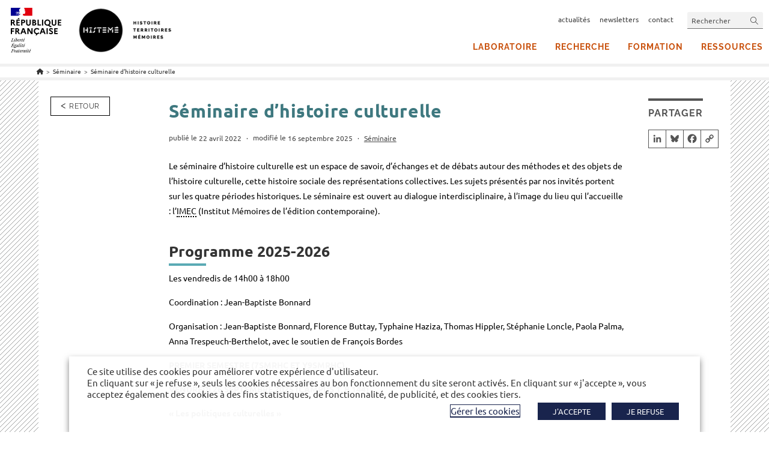

--- FILE ---
content_type: text/html; charset=UTF-8
request_url: https://histeme.unicaen.fr/seminaire-dhistoire-culturelle/
body_size: 26748
content:
<!DOCTYPE html>
<html class="html" lang="fr-FR">
<head>
	<meta charset="UTF-8">
	<link rel="profile" href="https://gmpg.org/xfn/11">

	<meta name='robots' content='index, follow, max-image-preview:large, max-snippet:-1, max-video-preview:-1' />
	<style>img:is([sizes="auto" i], [sizes^="auto," i]) { contain-intrinsic-size: 3000px 1500px }</style>
	<meta name="viewport" content="width=device-width, initial-scale=1">
	<title>Séminaire d’histoire culturelle &#183; Histemé - Histoire Territoires Mémoires</title>
	<meta name="description" content="Le séminaire d’histoire culturelle est un espace de savoir, d’échanges et de débats autour des méthodes et des objets de l’histoire culturelle, cette histoire sociale des représentations collectives." />
	<link rel="canonical" href="https://histeme.unicaen.fr/seminaire-dhistoire-culturelle/" />
	<meta property="og:locale" content="fr_FR" />
	<meta property="og:type" content="article" />
	<meta property="og:title" content="Séminaire d’histoire culturelle &#183; Histemé - Histoire Territoires Mémoires" />
	<meta property="og:description" content="Le séminaire d’histoire culturelle est un espace de savoir, d’échanges et de débats autour des méthodes et des objets de l’histoire culturelle, cette histoire sociale des représentations collectives." />
	<meta property="og:url" content="https://histeme.unicaen.fr/seminaire-dhistoire-culturelle/" />
	<meta property="og:site_name" content="Histemé - Histoire Territoires Mémoires" />
	<meta property="article:published_time" content="2022-04-22T12:41:16+00:00" />
	<meta property="article:modified_time" content="2025-09-16T13:07:07+00:00" />
	<meta property="og:image" content="https://histeme.unicaen.fr/wp-content/uploads/sites/15/2022/05/Sans-titre-1.jpg" />
	<meta property="og:image:width" content="1700" />
	<meta property="og:image:height" content="425" />
	<meta property="og:image:type" content="image/jpeg" />
	<meta name="twitter:card" content="summary_large_image" />


<link rel='dns-prefetch' href='//static.addtoany.com' />

<link rel="alternate" type="application/rss+xml" title="Histemé - Histoire Territoires Mémoires &raquo; Flux" href="https://histeme.unicaen.fr/feed/" />
<link rel="alternate" type="application/rss+xml" title="Histemé - Histoire Territoires Mémoires &raquo; Flux des commentaires" href="https://histeme.unicaen.fr/comments/feed/" />
<link rel="alternate" type="text/calendar" title="Histemé - Histoire Territoires Mémoires &raquo; Flux iCal" href="https://histeme.unicaen.fr/agenda/?ical=1" />
<style id='wp-emoji-styles-inline-css'>

	img.wp-smiley, img.emoji {
		display: inline !important;
		border: none !important;
		box-shadow: none !important;
		height: 1em !important;
		width: 1em !important;
		margin: 0 0.07em !important;
		vertical-align: -0.1em !important;
		background: none !important;
		padding: 0 !important;
	}
</style>
<link rel='stylesheet' id='wp-block-library-css' href='https://histeme.unicaen.fr/wp-includes/css/dist/block-library/style.min.css' media='all' />
<style id='wp-block-library-theme-inline-css'>
.wp-block-audio :where(figcaption){color:#555;font-size:13px;text-align:center}.is-dark-theme .wp-block-audio :where(figcaption){color:#ffffffa6}.wp-block-audio{margin:0 0 1em}.wp-block-code{border:1px solid #ccc;border-radius:4px;font-family:Menlo,Consolas,monaco,monospace;padding:.8em 1em}.wp-block-embed :where(figcaption){color:#555;font-size:13px;text-align:center}.is-dark-theme .wp-block-embed :where(figcaption){color:#ffffffa6}.wp-block-embed{margin:0 0 1em}.blocks-gallery-caption{color:#555;font-size:13px;text-align:center}.is-dark-theme .blocks-gallery-caption{color:#ffffffa6}:root :where(.wp-block-image figcaption){color:#555;font-size:13px;text-align:center}.is-dark-theme :root :where(.wp-block-image figcaption){color:#ffffffa6}.wp-block-image{margin:0 0 1em}.wp-block-pullquote{border-bottom:4px solid;border-top:4px solid;color:currentColor;margin-bottom:1.75em}.wp-block-pullquote cite,.wp-block-pullquote footer,.wp-block-pullquote__citation{color:currentColor;font-size:.8125em;font-style:normal;text-transform:uppercase}.wp-block-quote{border-left:.25em solid;margin:0 0 1.75em;padding-left:1em}.wp-block-quote cite,.wp-block-quote footer{color:currentColor;font-size:.8125em;font-style:normal;position:relative}.wp-block-quote:where(.has-text-align-right){border-left:none;border-right:.25em solid;padding-left:0;padding-right:1em}.wp-block-quote:where(.has-text-align-center){border:none;padding-left:0}.wp-block-quote.is-large,.wp-block-quote.is-style-large,.wp-block-quote:where(.is-style-plain){border:none}.wp-block-search .wp-block-search__label{font-weight:700}.wp-block-search__button{border:1px solid #ccc;padding:.375em .625em}:where(.wp-block-group.has-background){padding:1.25em 2.375em}.wp-block-separator.has-css-opacity{opacity:.4}.wp-block-separator{border:none;border-bottom:2px solid;margin-left:auto;margin-right:auto}.wp-block-separator.has-alpha-channel-opacity{opacity:1}.wp-block-separator:not(.is-style-wide):not(.is-style-dots){width:100px}.wp-block-separator.has-background:not(.is-style-dots){border-bottom:none;height:1px}.wp-block-separator.has-background:not(.is-style-wide):not(.is-style-dots){height:2px}.wp-block-table{margin:0 0 1em}.wp-block-table td,.wp-block-table th{word-break:normal}.wp-block-table :where(figcaption){color:#555;font-size:13px;text-align:center}.is-dark-theme .wp-block-table :where(figcaption){color:#ffffffa6}.wp-block-video :where(figcaption){color:#555;font-size:13px;text-align:center}.is-dark-theme .wp-block-video :where(figcaption){color:#ffffffa6}.wp-block-video{margin:0 0 1em}:root :where(.wp-block-template-part.has-background){margin-bottom:0;margin-top:0;padding:1.25em 2.375em}
</style>
<style id='classic-theme-styles-inline-css'>
/*! This file is auto-generated */
.wp-block-button__link{color:#fff;background-color:#32373c;border-radius:9999px;box-shadow:none;text-decoration:none;padding:calc(.667em + 2px) calc(1.333em + 2px);font-size:1.125em}.wp-block-file__button{background:#32373c;color:#fff;text-decoration:none}
</style>
<link rel='stylesheet' id='fontawesome-free-css' href='https://histeme.unicaen.fr/wp-content/plugins/getwid/vendors/fontawesome-free/css/all.min.css' media='all' />
<link rel='stylesheet' id='slick-css' href='https://histeme.unicaen.fr/wp-content/plugins/getwid/vendors/slick/slick/slick.min.css' media='all' />
<link rel='stylesheet' id='slick-theme-css' href='https://histeme.unicaen.fr/wp-content/plugins/getwid/vendors/slick/slick/slick-theme.min.css' media='all' />
<link rel='stylesheet' id='mp-fancybox-css' href='https://histeme.unicaen.fr/wp-content/plugins/getwid/vendors/mp-fancybox/jquery.fancybox.min.css' media='all' />
<link rel='stylesheet' id='getwid-blocks-css' href='https://histeme.unicaen.fr/wp-content/plugins/getwid/assets/css/blocks.style.css' media='all' />
<style id='getwid-blocks-inline-css'>
.wp-block-getwid-section .wp-block-getwid-section__wrapper .wp-block-getwid-section__inner-wrapper{max-width: 1200px;}
</style>
<style id='global-styles-inline-css'>
:root{--wp--preset--aspect-ratio--square: 1;--wp--preset--aspect-ratio--4-3: 4/3;--wp--preset--aspect-ratio--3-4: 3/4;--wp--preset--aspect-ratio--3-2: 3/2;--wp--preset--aspect-ratio--2-3: 2/3;--wp--preset--aspect-ratio--16-9: 16/9;--wp--preset--aspect-ratio--9-16: 9/16;--wp--preset--color--black: #000000;--wp--preset--color--cyan-bluish-gray: #abb8c3;--wp--preset--color--white: #ffffff;--wp--preset--color--pale-pink: #f78da7;--wp--preset--color--vivid-red: #cf2e2e;--wp--preset--color--luminous-vivid-orange: #ff6900;--wp--preset--color--luminous-vivid-amber: #fcb900;--wp--preset--color--light-green-cyan: #7bdcb5;--wp--preset--color--vivid-green-cyan: #00d084;--wp--preset--color--pale-cyan-blue: #8ed1fc;--wp--preset--color--vivid-cyan-blue: #0693e3;--wp--preset--color--vivid-purple: #9b51e0;--wp--preset--gradient--vivid-cyan-blue-to-vivid-purple: linear-gradient(135deg,rgba(6,147,227,1) 0%,rgb(155,81,224) 100%);--wp--preset--gradient--light-green-cyan-to-vivid-green-cyan: linear-gradient(135deg,rgb(122,220,180) 0%,rgb(0,208,130) 100%);--wp--preset--gradient--luminous-vivid-amber-to-luminous-vivid-orange: linear-gradient(135deg,rgba(252,185,0,1) 0%,rgba(255,105,0,1) 100%);--wp--preset--gradient--luminous-vivid-orange-to-vivid-red: linear-gradient(135deg,rgba(255,105,0,1) 0%,rgb(207,46,46) 100%);--wp--preset--gradient--very-light-gray-to-cyan-bluish-gray: linear-gradient(135deg,rgb(238,238,238) 0%,rgb(169,184,195) 100%);--wp--preset--gradient--cool-to-warm-spectrum: linear-gradient(135deg,rgb(74,234,220) 0%,rgb(151,120,209) 20%,rgb(207,42,186) 40%,rgb(238,44,130) 60%,rgb(251,105,98) 80%,rgb(254,248,76) 100%);--wp--preset--gradient--blush-light-purple: linear-gradient(135deg,rgb(255,206,236) 0%,rgb(152,150,240) 100%);--wp--preset--gradient--blush-bordeaux: linear-gradient(135deg,rgb(254,205,165) 0%,rgb(254,45,45) 50%,rgb(107,0,62) 100%);--wp--preset--gradient--luminous-dusk: linear-gradient(135deg,rgb(255,203,112) 0%,rgb(199,81,192) 50%,rgb(65,88,208) 100%);--wp--preset--gradient--pale-ocean: linear-gradient(135deg,rgb(255,245,203) 0%,rgb(182,227,212) 50%,rgb(51,167,181) 100%);--wp--preset--gradient--electric-grass: linear-gradient(135deg,rgb(202,248,128) 0%,rgb(113,206,126) 100%);--wp--preset--gradient--midnight: linear-gradient(135deg,rgb(2,3,129) 0%,rgb(40,116,252) 100%);--wp--preset--font-size--small: 13px;--wp--preset--font-size--medium: 20px;--wp--preset--font-size--large: 36px;--wp--preset--font-size--x-large: 42px;--wp--preset--font-size--petit: 13px;--wp--preset--spacing--20: 0.44rem;--wp--preset--spacing--30: 0.67rem;--wp--preset--spacing--40: 1rem;--wp--preset--spacing--50: 1.5rem;--wp--preset--spacing--60: 2.25rem;--wp--preset--spacing--70: 3.38rem;--wp--preset--spacing--80: 5.06rem;--wp--preset--shadow--natural: 6px 6px 9px rgba(0, 0, 0, 0.2);--wp--preset--shadow--deep: 12px 12px 50px rgba(0, 0, 0, 0.4);--wp--preset--shadow--sharp: 6px 6px 0px rgba(0, 0, 0, 0.2);--wp--preset--shadow--outlined: 6px 6px 0px -3px rgba(255, 255, 255, 1), 6px 6px rgba(0, 0, 0, 1);--wp--preset--shadow--crisp: 6px 6px 0px rgba(0, 0, 0, 1);}:where(.is-layout-flex){gap: 0.5em;}:where(.is-layout-grid){gap: 0.5em;}body .is-layout-flex{display: flex;}.is-layout-flex{flex-wrap: wrap;align-items: center;}.is-layout-flex > :is(*, div){margin: 0;}body .is-layout-grid{display: grid;}.is-layout-grid > :is(*, div){margin: 0;}:where(.wp-block-columns.is-layout-flex){gap: 2em;}:where(.wp-block-columns.is-layout-grid){gap: 2em;}:where(.wp-block-post-template.is-layout-flex){gap: 1.25em;}:where(.wp-block-post-template.is-layout-grid){gap: 1.25em;}.has-black-color{color: var(--wp--preset--color--black) !important;}.has-cyan-bluish-gray-color{color: var(--wp--preset--color--cyan-bluish-gray) !important;}.has-white-color{color: var(--wp--preset--color--white) !important;}.has-pale-pink-color{color: var(--wp--preset--color--pale-pink) !important;}.has-vivid-red-color{color: var(--wp--preset--color--vivid-red) !important;}.has-luminous-vivid-orange-color{color: var(--wp--preset--color--luminous-vivid-orange) !important;}.has-luminous-vivid-amber-color{color: var(--wp--preset--color--luminous-vivid-amber) !important;}.has-light-green-cyan-color{color: var(--wp--preset--color--light-green-cyan) !important;}.has-vivid-green-cyan-color{color: var(--wp--preset--color--vivid-green-cyan) !important;}.has-pale-cyan-blue-color{color: var(--wp--preset--color--pale-cyan-blue) !important;}.has-vivid-cyan-blue-color{color: var(--wp--preset--color--vivid-cyan-blue) !important;}.has-vivid-purple-color{color: var(--wp--preset--color--vivid-purple) !important;}.has-black-background-color{background-color: var(--wp--preset--color--black) !important;}.has-cyan-bluish-gray-background-color{background-color: var(--wp--preset--color--cyan-bluish-gray) !important;}.has-white-background-color{background-color: var(--wp--preset--color--white) !important;}.has-pale-pink-background-color{background-color: var(--wp--preset--color--pale-pink) !important;}.has-vivid-red-background-color{background-color: var(--wp--preset--color--vivid-red) !important;}.has-luminous-vivid-orange-background-color{background-color: var(--wp--preset--color--luminous-vivid-orange) !important;}.has-luminous-vivid-amber-background-color{background-color: var(--wp--preset--color--luminous-vivid-amber) !important;}.has-light-green-cyan-background-color{background-color: var(--wp--preset--color--light-green-cyan) !important;}.has-vivid-green-cyan-background-color{background-color: var(--wp--preset--color--vivid-green-cyan) !important;}.has-pale-cyan-blue-background-color{background-color: var(--wp--preset--color--pale-cyan-blue) !important;}.has-vivid-cyan-blue-background-color{background-color: var(--wp--preset--color--vivid-cyan-blue) !important;}.has-vivid-purple-background-color{background-color: var(--wp--preset--color--vivid-purple) !important;}.has-black-border-color{border-color: var(--wp--preset--color--black) !important;}.has-cyan-bluish-gray-border-color{border-color: var(--wp--preset--color--cyan-bluish-gray) !important;}.has-white-border-color{border-color: var(--wp--preset--color--white) !important;}.has-pale-pink-border-color{border-color: var(--wp--preset--color--pale-pink) !important;}.has-vivid-red-border-color{border-color: var(--wp--preset--color--vivid-red) !important;}.has-luminous-vivid-orange-border-color{border-color: var(--wp--preset--color--luminous-vivid-orange) !important;}.has-luminous-vivid-amber-border-color{border-color: var(--wp--preset--color--luminous-vivid-amber) !important;}.has-light-green-cyan-border-color{border-color: var(--wp--preset--color--light-green-cyan) !important;}.has-vivid-green-cyan-border-color{border-color: var(--wp--preset--color--vivid-green-cyan) !important;}.has-pale-cyan-blue-border-color{border-color: var(--wp--preset--color--pale-cyan-blue) !important;}.has-vivid-cyan-blue-border-color{border-color: var(--wp--preset--color--vivid-cyan-blue) !important;}.has-vivid-purple-border-color{border-color: var(--wp--preset--color--vivid-purple) !important;}.has-vivid-cyan-blue-to-vivid-purple-gradient-background{background: var(--wp--preset--gradient--vivid-cyan-blue-to-vivid-purple) !important;}.has-light-green-cyan-to-vivid-green-cyan-gradient-background{background: var(--wp--preset--gradient--light-green-cyan-to-vivid-green-cyan) !important;}.has-luminous-vivid-amber-to-luminous-vivid-orange-gradient-background{background: var(--wp--preset--gradient--luminous-vivid-amber-to-luminous-vivid-orange) !important;}.has-luminous-vivid-orange-to-vivid-red-gradient-background{background: var(--wp--preset--gradient--luminous-vivid-orange-to-vivid-red) !important;}.has-very-light-gray-to-cyan-bluish-gray-gradient-background{background: var(--wp--preset--gradient--very-light-gray-to-cyan-bluish-gray) !important;}.has-cool-to-warm-spectrum-gradient-background{background: var(--wp--preset--gradient--cool-to-warm-spectrum) !important;}.has-blush-light-purple-gradient-background{background: var(--wp--preset--gradient--blush-light-purple) !important;}.has-blush-bordeaux-gradient-background{background: var(--wp--preset--gradient--blush-bordeaux) !important;}.has-luminous-dusk-gradient-background{background: var(--wp--preset--gradient--luminous-dusk) !important;}.has-pale-ocean-gradient-background{background: var(--wp--preset--gradient--pale-ocean) !important;}.has-electric-grass-gradient-background{background: var(--wp--preset--gradient--electric-grass) !important;}.has-midnight-gradient-background{background: var(--wp--preset--gradient--midnight) !important;}.has-small-font-size{font-size: var(--wp--preset--font-size--small) !important;}.has-medium-font-size{font-size: var(--wp--preset--font-size--medium) !important;}.has-large-font-size{font-size: var(--wp--preset--font-size--large) !important;}.has-x-large-font-size{font-size: var(--wp--preset--font-size--x-large) !important;}
:where(.wp-block-post-template.is-layout-flex){gap: 1.25em;}:where(.wp-block-post-template.is-layout-grid){gap: 1.25em;}
:where(.wp-block-columns.is-layout-flex){gap: 2em;}:where(.wp-block-columns.is-layout-grid){gap: 2em;}
:root :where(.wp-block-pullquote){font-size: 1.5em;line-height: 1.6;}
</style>
<link rel='stylesheet' id='cookie-law-info-css' href='https://histeme.unicaen.fr/wp-content/plugins/webtoffee-gdpr-cookie-consent/public/css/cookie-law-info-public.css' media='all' />
<link rel='stylesheet' id='cookie-law-info-gdpr-css' href='https://histeme.unicaen.fr/wp-content/plugins/webtoffee-gdpr-cookie-consent/public/css/cookie-law-info-gdpr.css' media='all' />
<style id='cookie-law-info-gdpr-inline-css'>
.cli-modal-content, .cli-tab-content { background-color: #ffffff; }.cli-privacy-content-text, .cli-modal .cli-modal-dialog, .cli-tab-container p, a.cli-privacy-readmore { color: #000000; }.cli-tab-header { background-color: #f2f2f2; }.cli-tab-header, .cli-tab-header a.cli-nav-link,span.cli-necessary-caption,.cli-switch .cli-slider:after { color: #000000; }.cli-switch .cli-slider:before { background-color: #ffffff; }.cli-switch input:checked + .cli-slider:before { background-color: #ffffff; }.cli-switch .cli-slider { background-color: #e3e1e8; }.cli-switch input:checked + .cli-slider { background-color: #28a745; }.cli-modal-close svg { fill: #000000; }.cli-tab-footer .wt-cli-privacy-accept-all-btn { background-color: #00acad; color: #ffffff}.cli-tab-footer .wt-cli-privacy-accept-btn { background-color: #00acad; color: #ffffff}.cli-tab-header a:before{ border-right: 1px solid #000000; border-bottom: 1px solid #000000; }
</style>
<link rel='stylesheet' id='netsposts_css-css' href='https://histeme.unicaen.fr/wp-content/plugins/network-posts-extended/css/net_posts_extended.css' media='all' />
<link rel='stylesheet' id='netsposts_star_css-css' href='https://histeme.unicaen.fr/wp-content/plugins/network-posts-extended/css/fontawesome-stars.css' media='all' />
<link rel='stylesheet' id='oceanwp-style-css' href='https://histeme.unicaen.fr/wp-content/themes/oceanwp/assets/css/style.min.css' media='all' />
<link rel='stylesheet' id='unicaen-style-css' href='https://histeme.unicaen.fr/wp-content/themes/parent-theme/css/unicaen.css' media='all' />
<link rel='stylesheet' id='style-unicaen-classique-css' href='https://histeme.unicaen.fr/wp-content/themes/parent-theme/css/unicaen-classique.css' media='all' />
<link rel='stylesheet' id='child-style-css' href='https://histeme.unicaen.fr/wp-content/themes/laboratoire_defaut/style.css' media='all' />
<link rel='stylesheet' id='print-css' href='https://histeme.unicaen.fr/wp-content/themes/parent-theme/css/print.css' media='print' />
<link rel='stylesheet' id='cmtooltip-css' href='https://histeme.unicaen.fr/wp-content/plugins/enhanced-tooltipglossary/assets/css/tooltip.css' media='all' />
<link rel='stylesheet' id='style-histeme-css' href='https://histeme.unicaen.fr/wp-content/themes/parent-theme/css/sites/histeme.css' media='all' />
<link rel='stylesheet' id='font-awesome-css' href='https://histeme.unicaen.fr/wp-content/themes/oceanwp/assets/fonts/fontawesome/css/all.min.css' media='all' />
<link rel='stylesheet' id='simple-line-icons-css' href='https://histeme.unicaen.fr/wp-content/themes/oceanwp/assets/css/third/simple-line-icons.min.css' media='all' />
<link rel='stylesheet' id='addtoany-css' href='https://histeme.unicaen.fr/wp-content/plugins/add-to-any/addtoany.min.css' media='all' />
<link rel='stylesheet' id='oe-widgets-style-css' href='https://histeme.unicaen.fr/wp-content/plugins/ocean-extra/assets/css/widgets.css' media='all' />
<script src="https://histeme.unicaen.fr/wp-includes/js/jquery/jquery.min.js" id="jquery-core-js"></script>
<script src="https://histeme.unicaen.fr/wp-includes/js/jquery/jquery-migrate.min.js" id="jquery-migrate-js"></script>
<script id="addtoany-core-js-before">
window.a2a_config=window.a2a_config||{};a2a_config.callbacks=[];a2a_config.overlays=[];a2a_config.templates={};a2a_localize = {
	Share: "Partager",
	Save: "Enregistrer",
	Subscribe: "S'abonner",
	Email: "E-mail",
	Bookmark: "Marque-page",
	ShowAll: "Montrer tout",
	ShowLess: "Montrer moins",
	FindServices: "Trouver des service(s)",
	FindAnyServiceToAddTo: "Trouver instantan&eacute;ment des services &agrave; ajouter &agrave;",
	PoweredBy: "Propuls&eacute; par",
	ShareViaEmail: "Partager par e-mail",
	SubscribeViaEmail: "S’abonner par e-mail",
	BookmarkInYourBrowser: "Ajouter un signet dans votre navigateur",
	BookmarkInstructions: "Appuyez sur Ctrl+D ou \u2318+D pour mettre cette page en signet",
	AddToYourFavorites: "Ajouter &agrave; vos favoris",
	SendFromWebOrProgram: "Envoyer depuis n’importe quelle adresse e-mail ou logiciel e-mail",
	EmailProgram: "Programme d’e-mail",
	More: "Plus&#8230;",
	ThanksForSharing: "Merci de partager !",
	ThanksForFollowing: "Merci de nous suivre !"
};

a2a_config.icon_color="#ffffff,#555555";
</script>
<script defer src="https://static.addtoany.com/menu/page.js" id="addtoany-core-js"></script>
<script defer src="https://histeme.unicaen.fr/wp-content/plugins/add-to-any/addtoany.min.js" id="addtoany-jquery-js"></script>
<script id="cookie-law-info-js-extra">
var Cli_Data = {"nn_cookie_ids":[],"non_necessary_cookies":{"fonctionnel":["yt-remote-cast-installed","yt-remote-cast-available","yt-remote-session-app","yt-remote-fast-check-period","yt-remote-session-name","ytidb::LAST_RESULT_ENTRY_KEY","activeCollapseAside","_42b19","NEXT_LOCALE","yt-remote-device-id","yt-remote-connected-devices"],"publicite":["__Secure-ROLLOUT_TOKEN","test_cookie","YSC","VISITOR_INFO1_LIVE","yt.innertube::requests","yt.innertube::nextId"]},"cookielist":{"necessaire":{"id":37,"status":true,"priority":0,"title":"N\u00e9cessaire","strict":true,"default_state":false,"ccpa_optout":false,"loadonstart":false},"fonctionnel":{"id":38,"status":true,"priority":0,"title":"Fonctionnel","strict":false,"default_state":false,"ccpa_optout":false,"loadonstart":false},"publicite":{"id":39,"status":true,"priority":0,"title":"Publicit\u00e9s","strict":false,"default_state":false,"ccpa_optout":false,"loadonstart":false}},"ajax_url":"https:\/\/histeme.unicaen.fr\/wp-admin\/admin-ajax.php","current_lang":"fr","security":"adc9f1f8d1","eu_countries":["GB"],"geoIP":"disabled","use_custom_geolocation_api":"","custom_geolocation_api":"https:\/\/geoip.cookieyes.com\/geoip\/checker\/result.php","consentVersion":"1","strictlyEnabled":["necessary","obligatoire","necessaire"],"cookieDomain":".unicaen.fr","privacy_length":"250","ccpaEnabled":"","ccpaRegionBased":"","ccpaBarEnabled":"","ccpaType":"gdpr","triggerDomRefresh":"","secure_cookies":""};
var log_object = {"ajax_url":"https:\/\/histeme.unicaen.fr\/wp-admin\/admin-ajax.php"};
</script>
<script src="https://histeme.unicaen.fr/wp-content/plugins/webtoffee-gdpr-cookie-consent/public/js/cookie-law-info-public.js" id="cookie-law-info-js"></script>
<link rel="https://api.w.org/" href="https://histeme.unicaen.fr/wp-json/" /><link rel="alternate" title="JSON" type="application/json" href="https://histeme.unicaen.fr/wp-json/wp/v2/posts/4435" /><link rel="EditURI" type="application/rsd+xml" title="RSD" href="https://histeme.unicaen.fr/xmlrpc.php?rsd" />
<link rel='shortlink' href='https://histeme.unicaen.fr/?p=4435' />
<link rel="alternate" title="oEmbed (JSON)" type="application/json+oembed" href="https://histeme.unicaen.fr/wp-json/oembed/1.0/embed?url=https%3A%2F%2Fhisteme.unicaen.fr%2Fseminaire-dhistoire-culturelle%2F&#038;lang=fr" />
<link rel="alternate" title="oEmbed (XML)" type="text/xml+oembed" href="https://histeme.unicaen.fr/wp-json/oembed/1.0/embed?url=https%3A%2F%2Fhisteme.unicaen.fr%2Fseminaire-dhistoire-culturelle%2F&#038;format=xml&#038;lang=fr" />
<meta name="tec-api-version" content="v1"><meta name="tec-api-origin" content="https://histeme.unicaen.fr"><link rel="alternate" href="https://histeme.unicaen.fr/wp-json/tribe/events/v1/" /><style type="text/css">.chapo {

} 
.fond-colore {

} 
.source-biblio {

} 
.mise-en-avant {

} 
</style><link rel="icon" href="https://histeme.unicaen.fr/wp-content/uploads/sites/15/2022/01/cropped-Favicon-unicaen-32x32.png" sizes="32x32" />
<link rel="icon" href="https://histeme.unicaen.fr/wp-content/uploads/sites/15/2022/01/cropped-Favicon-unicaen-192x192.png" sizes="192x192" />
<link rel="apple-touch-icon" href="https://histeme.unicaen.fr/wp-content/uploads/sites/15/2022/01/cropped-Favicon-unicaen-180x180.png" />
<meta name="msapplication-TileImage" content="https://histeme.unicaen.fr/wp-content/uploads/sites/15/2022/01/cropped-Favicon-unicaen-270x270.png" />
<!-- OceanWP CSS -->
<style type="text/css">
/* Colors */a:hover,a.light:hover,.theme-heading .text::before,.theme-heading .text::after,#top-bar-content >a:hover,#top-bar-social li.oceanwp-email a:hover,#site-navigation-wrap .dropdown-menu >li >a:hover,#site-header.medium-header #medium-searchform button:hover,.oceanwp-mobile-menu-icon a:hover,.blog-entry.post .blog-entry-header .entry-title a:hover,.blog-entry.post .blog-entry-readmore a:hover,.blog-entry.thumbnail-entry .blog-entry-category a,ul.meta li a:hover,.dropcap,.single nav.post-navigation .nav-links .title,body .related-post-title a:hover,body #wp-calendar caption,body .contact-info-widget.default i,body .contact-info-widget.big-icons i,body .custom-links-widget .oceanwp-custom-links li a:hover,body .custom-links-widget .oceanwp-custom-links li a:hover:before,body .posts-thumbnails-widget li a:hover,body .social-widget li.oceanwp-email a:hover,.comment-author .comment-meta .comment-reply-link,#respond #cancel-comment-reply-link:hover,#footer-widgets .footer-box a:hover,#footer-bottom a:hover,#footer-bottom #footer-bottom-menu a:hover,.sidr a:hover,.sidr-class-dropdown-toggle:hover,.sidr-class-menu-item-has-children.active >a,.sidr-class-menu-item-has-children.active >a >.sidr-class-dropdown-toggle,input[type=checkbox]:checked:before{color:#000000}.single nav.post-navigation .nav-links .title .owp-icon use,.blog-entry.post .blog-entry-readmore a:hover .owp-icon use,body .contact-info-widget.default .owp-icon use,body .contact-info-widget.big-icons .owp-icon use{stroke:#000000}input[type="button"],input[type="reset"],input[type="submit"],button[type="submit"],.button,#site-navigation-wrap .dropdown-menu >li.btn >a >span,.thumbnail:hover i,.thumbnail:hover .link-post-svg-icon,.post-quote-content,.omw-modal .omw-close-modal,body .contact-info-widget.big-icons li:hover i,body .contact-info-widget.big-icons li:hover .owp-icon,body div.wpforms-container-full .wpforms-form input[type=submit],body div.wpforms-container-full .wpforms-form button[type=submit],body div.wpforms-container-full .wpforms-form .wpforms-page-button,.woocommerce-cart .wp-element-button,.woocommerce-checkout .wp-element-button,.wp-block-button__link{background-color:#000000}.widget-title{border-color:#000000}blockquote{border-color:#000000}.wp-block-quote{border-color:#000000}#searchform-dropdown{border-color:#000000}.dropdown-menu .sub-menu{border-color:#000000}.blog-entry.large-entry .blog-entry-readmore a:hover{border-color:#000000}.oceanwp-newsletter-form-wrap input[type="email"]:focus{border-color:#000000}.social-widget li.oceanwp-email a:hover{border-color:#000000}#respond #cancel-comment-reply-link:hover{border-color:#000000}body .contact-info-widget.big-icons li:hover i{border-color:#000000}body .contact-info-widget.big-icons li:hover .owp-icon{border-color:#000000}#footer-widgets .oceanwp-newsletter-form-wrap input[type="email"]:focus{border-color:#000000}input[type="button"]:hover,input[type="reset"]:hover,input[type="submit"]:hover,button[type="submit"]:hover,input[type="button"]:focus,input[type="reset"]:focus,input[type="submit"]:focus,button[type="submit"]:focus,.button:hover,.button:focus,#site-navigation-wrap .dropdown-menu >li.btn >a:hover >span,.post-quote-author,.omw-modal .omw-close-modal:hover,body div.wpforms-container-full .wpforms-form input[type=submit]:hover,body div.wpforms-container-full .wpforms-form button[type=submit]:hover,body div.wpforms-container-full .wpforms-form .wpforms-page-button:hover,.woocommerce-cart .wp-element-button:hover,.woocommerce-checkout .wp-element-button:hover,.wp-block-button__link:hover{background-color:#000000}a:hover{color:#000000}a:hover .owp-icon use{stroke:#000000}body .theme-button,body input[type="submit"],body button[type="submit"],body button,body .button,body div.wpforms-container-full .wpforms-form input[type=submit],body div.wpforms-container-full .wpforms-form button[type=submit],body div.wpforms-container-full .wpforms-form .wpforms-page-button,.woocommerce-cart .wp-element-button,.woocommerce-checkout .wp-element-button,.wp-block-button__link{border-color:#ffffff}body .theme-button:hover,body input[type="submit"]:hover,body button[type="submit"]:hover,body button:hover,body .button:hover,body div.wpforms-container-full .wpforms-form input[type=submit]:hover,body div.wpforms-container-full .wpforms-form input[type=submit]:active,body div.wpforms-container-full .wpforms-form button[type=submit]:hover,body div.wpforms-container-full .wpforms-form button[type=submit]:active,body div.wpforms-container-full .wpforms-form .wpforms-page-button:hover,body div.wpforms-container-full .wpforms-form .wpforms-page-button:active,.woocommerce-cart .wp-element-button:hover,.woocommerce-checkout .wp-element-button:hover,.wp-block-button__link:hover{border-color:#ffffff}/* OceanWP Style Settings CSS */.theme-button,input[type="submit"],button[type="submit"],button,.button,body div.wpforms-container-full .wpforms-form input[type=submit],body div.wpforms-container-full .wpforms-form button[type=submit],body div.wpforms-container-full .wpforms-form .wpforms-page-button{border-style:solid}.theme-button,input[type="submit"],button[type="submit"],button,.button,body div.wpforms-container-full .wpforms-form input[type=submit],body div.wpforms-container-full .wpforms-form button[type=submit],body div.wpforms-container-full .wpforms-form .wpforms-page-button{border-width:1px}form input[type="text"],form input[type="password"],form input[type="email"],form input[type="url"],form input[type="date"],form input[type="month"],form input[type="time"],form input[type="datetime"],form input[type="datetime-local"],form input[type="week"],form input[type="number"],form input[type="search"],form input[type="tel"],form input[type="color"],form select,form textarea,.woocommerce .woocommerce-checkout .select2-container--default .select2-selection--single{border-style:solid}body div.wpforms-container-full .wpforms-form input[type=date],body div.wpforms-container-full .wpforms-form input[type=datetime],body div.wpforms-container-full .wpforms-form input[type=datetime-local],body div.wpforms-container-full .wpforms-form input[type=email],body div.wpforms-container-full .wpforms-form input[type=month],body div.wpforms-container-full .wpforms-form input[type=number],body div.wpforms-container-full .wpforms-form input[type=password],body div.wpforms-container-full .wpforms-form input[type=range],body div.wpforms-container-full .wpforms-form input[type=search],body div.wpforms-container-full .wpforms-form input[type=tel],body div.wpforms-container-full .wpforms-form input[type=text],body div.wpforms-container-full .wpforms-form input[type=time],body div.wpforms-container-full .wpforms-form input[type=url],body div.wpforms-container-full .wpforms-form input[type=week],body div.wpforms-container-full .wpforms-form select,body div.wpforms-container-full .wpforms-form textarea{border-style:solid}form input[type="text"],form input[type="password"],form input[type="email"],form input[type="url"],form input[type="date"],form input[type="month"],form input[type="time"],form input[type="datetime"],form input[type="datetime-local"],form input[type="week"],form input[type="number"],form input[type="search"],form input[type="tel"],form input[type="color"],form select,form textarea{border-radius:3px}body div.wpforms-container-full .wpforms-form input[type=date],body div.wpforms-container-full .wpforms-form input[type=datetime],body div.wpforms-container-full .wpforms-form input[type=datetime-local],body div.wpforms-container-full .wpforms-form input[type=email],body div.wpforms-container-full .wpforms-form input[type=month],body div.wpforms-container-full .wpforms-form input[type=number],body div.wpforms-container-full .wpforms-form input[type=password],body div.wpforms-container-full .wpforms-form input[type=range],body div.wpforms-container-full .wpforms-form input[type=search],body div.wpforms-container-full .wpforms-form input[type=tel],body div.wpforms-container-full .wpforms-form input[type=text],body div.wpforms-container-full .wpforms-form input[type=time],body div.wpforms-container-full .wpforms-form input[type=url],body div.wpforms-container-full .wpforms-form input[type=week],body div.wpforms-container-full .wpforms-form select,body div.wpforms-container-full .wpforms-form textarea{border-radius:3px}/* Header */#site-header.has-header-media .overlay-header-media{background-color:rgba(0,0,0,0.5)}/* Blog CSS */.ocean-single-post-header ul.meta-item li a:hover{color:#333333}/* Typography */body{font-size:14px;line-height:1.8}h1,h2,h3,h4,h5,h6,.theme-heading,.widget-title,.oceanwp-widget-recent-posts-title,.comment-reply-title,.entry-title,.sidebar-box .widget-title{line-height:1.4}h1{font-size:23px;line-height:1.4}h2{font-size:20px;line-height:1.4}h3{font-size:18px;line-height:1.4}h4{font-size:17px;line-height:1.4}h5{font-size:14px;line-height:1.4}h6{font-size:15px;line-height:1.4}.page-header .page-header-title,.page-header.background-image-page-header .page-header-title{font-size:32px;line-height:1.4}.page-header .page-subheading{font-size:15px;line-height:1.8}.site-breadcrumbs,.site-breadcrumbs a{font-size:13px;line-height:1.4}#top-bar-content,#top-bar-social-alt{font-size:12px;line-height:1.8}#site-logo a.site-logo-text{font-size:24px;line-height:1.8}.dropdown-menu ul li a.menu-link,#site-header.full_screen-header .fs-dropdown-menu ul.sub-menu li a{font-size:12px;line-height:1.2;letter-spacing:.6px}.sidr-class-dropdown-menu li a,a.sidr-class-toggle-sidr-close,#mobile-dropdown ul li a,body #mobile-fullscreen ul li a{font-size:15px;line-height:1.8}.blog-entry.post .blog-entry-header .entry-title a{font-size:24px;line-height:1.4}.ocean-single-post-header .single-post-title{font-size:34px;line-height:1.4;letter-spacing:.6px}.ocean-single-post-header ul.meta-item li,.ocean-single-post-header ul.meta-item li a{font-size:13px;line-height:1.4;letter-spacing:.6px}.ocean-single-post-header .post-author-name,.ocean-single-post-header .post-author-name a{font-size:14px;line-height:1.4;letter-spacing:.6px}.ocean-single-post-header .post-author-description{font-size:12px;line-height:1.4;letter-spacing:.6px}.single-post .entry-title{line-height:1.4;letter-spacing:.6px}.single-post ul.meta li,.single-post ul.meta li a{font-size:14px;line-height:1.4;letter-spacing:.6px}.sidebar-box .widget-title,.sidebar-box.widget_block .wp-block-heading{font-size:13px;line-height:1;letter-spacing:1px}#footer-widgets .footer-box .widget-title{font-size:13px;line-height:1;letter-spacing:1px}#footer-bottom #copyright{font-size:12px;line-height:1}#footer-bottom #footer-bottom-menu{font-size:12px;line-height:1}.woocommerce-store-notice.demo_store{line-height:2;letter-spacing:1.5px}.demo_store .woocommerce-store-notice__dismiss-link{line-height:2;letter-spacing:1.5px}.woocommerce ul.products li.product li.title h2,.woocommerce ul.products li.product li.title a{font-size:14px;line-height:1.5}.woocommerce ul.products li.product li.category,.woocommerce ul.products li.product li.category a{font-size:12px;line-height:1}.woocommerce ul.products li.product .price{font-size:18px;line-height:1}.woocommerce ul.products li.product .button,.woocommerce ul.products li.product .product-inner .added_to_cart{font-size:12px;line-height:1.5;letter-spacing:1px}.woocommerce ul.products li.owp-woo-cond-notice span,.woocommerce ul.products li.owp-woo-cond-notice a{font-size:16px;line-height:1;letter-spacing:1px;font-weight:600;text-transform:capitalize}.woocommerce div.product .product_title{font-size:24px;line-height:1.4;letter-spacing:.6px}.woocommerce div.product p.price{font-size:36px;line-height:1}.woocommerce .owp-btn-normal .summary form button.button,.woocommerce .owp-btn-big .summary form button.button,.woocommerce .owp-btn-very-big .summary form button.button{font-size:12px;line-height:1.5;letter-spacing:1px;text-transform:uppercase}.woocommerce div.owp-woo-single-cond-notice span,.woocommerce div.owp-woo-single-cond-notice a{font-size:18px;line-height:2;letter-spacing:1.5px;font-weight:600;text-transform:capitalize}.ocean-preloader--active .preloader-after-content{font-size:20px;line-height:1.8;letter-spacing:.6px}
</style><meta name="generator" content="WP Rocket 3.20.3" data-wpr-features="wpr_preload_links wpr_desktop" /></head>

<body class="wp-singular post-template-default single single-post postid-4435 single-format-standard wp-custom-logo wp-embed-responsive wp-theme-oceanwp wp-child-theme-laboratoire_defaut tribe-no-js lab-seminaire-dhistoire-culturelle oceanwp-theme dropdown-mobile default-breakpoint has-sidebar content-both-sidebars scs-style post-in-category-seminaire has-topbar has-breadcrumbs has-blog-grid" itemscope="itemscope" itemtype="https://schema.org/Article">

		
			<div data-rocket-location-hash="8d4cf696f26de01be85ad0a187dccab0" id="outer-wrap" class="site clr">
		<div data-rocket-location-hash="d32c78bb6c23ac2fe4709dc3c38ea82f" id="wrap" class="clr">
			<ul id="acces-direct">
				<li><a id="go-to-site-navigation" href="#site-header">menu</a></li>
				<li><a id="go-to-main" href="#main">contenu</a></li>
				<li><a id="go-to-footer" href="#footer">pied de page</a></li>
			</ul>
			<div data-rocket-location-hash="9b099a868697ca63105bd01f0a231145" id="header-container-no-logged">
				
					
										 	<div id="marianne-container">
							<img src="https://histeme.unicaen.fr/wp-content/themes/parent-theme/img/svg/Republique_Francaise_RVB.svg" alt="République Française" class="logo_header">
						</div>
					  
						<!-- <div id="site-logo-inner" class="clr"> -->
													<div id="logo-container">
						
						<a href="https://histeme.unicaen.fr/" class="custom-logo-link" rel="home"><img width="400" height="220" src="https://histeme.unicaen.fr/wp-content/uploads/sites/15/2022/03/histeme_logo.png" class="custom-logo" alt="Histemé &#8211; Histoire Territoires Mémoires" decoding="async" fetchpriority="high" /></a>
						<!-- #site-logo-inner -->
													</div>
						
					
					
				
				<div id="menus-container">
					

<div id="top-bar-wrap" class="clr">

	<div id="top-bar" class="clr container">

		
		<div id="top-bar-inner" class="clr">

			
	<div id="top-bar-content" class="clr has-content top-bar-left">

		
<div id="top-bar-nav" class="navigation clr">

	<ul id="menu-barre_sup_fr" class="top-bar-menu dropdown-menu sf-menu"><li id="menu-item-4405" class="menu-item menu-item-type-post_type menu-item-object-page menu-item-4405"><a href="https://histeme.unicaen.fr/actualites/" class="menu-link">actualités</a></li><li id="menu-item-32805" class="menu-item menu-item-type-post_type menu-item-object-page menu-item-32805"><a href="https://histeme.unicaen.fr/histeme-a-la-lettre/" class="menu-link">newsletters</a></li><li id="menu-item-3876" class="menu-item menu-item-type-post_type menu-item-object-page menu-item-3876"><a href="https://histeme.unicaen.fr/contact/" class="menu-link">contact</a></li></ul>
</div>

		
			
				<div class="topbar-content">

					<form aria-label="Search this website" role="search" method="get" class="oceanwp-searchform" id="searchform" action="https://histeme.unicaen.fr/"><input aria-label="Insérer une requête de recherche" type="text" class="field" name="s" id="s" placeholder="Rechercher"><button aria-label="Envoyer la recherche" type="submit" class="search-submit" value=""><i class="icon-magnifier" aria-hidden="true"></i></button></form>
				</div>

				
	</div><!-- #top-bar-content -->



		</div><!-- #top-bar-inner -->

		
	</div><!-- #top-bar -->

</div><!-- #top-bar-wrap -->

					
<header id="site-header" class="minimal-header clr" data-height="74" itemscope="itemscope" itemtype="https://schema.org/WPHeader" role="banner">

	
					
			<div id="site-header-inner" class="clr container">

				
							<div id="site-navigation-wrap" class="clr">
			
			
			
			<nav id="site-navigation" class="navigation main-navigation clr" itemscope="itemscope" itemtype="https://schema.org/SiteNavigationElement" role="navigation" >

				<ul id="menu-principal" class="main-menu dropdown-menu sf-menu"><li id="menu-item-3872" class="menu-item menu-item-type-post_type menu-item-object-page menu-item-3872"><a href="https://histeme.unicaen.fr/laboratoire/" class="menu-link"><span class="text-wrap">Laboratoire</span></a></li><li id="menu-item-3873" class="menu-item menu-item-type-post_type menu-item-object-page menu-item-has-children dropdown menu-item-3873 megamenu-li auto-mega nav-no-click"><a href="https://histeme.unicaen.fr/recherche/" class="menu-link"><span class="text-wrap">Recherche<i class="nav-arrow fa fa-angle-down" aria-hidden="true" role="img"></i></span></a>
<ul class="megamenu col-4 sub-menu">
	<li id="menu-item-3949" class="menu-item menu-item-type-post_type menu-item-object-page menu-item-has-children dropdown menu-item-3949"><a href="https://histeme.unicaen.fr/recherche/nos-axes/" class="menu-link"><span class="text-wrap">Nos axes<i class="nav-arrow fa fa-angle-right" aria-hidden="true" role="img"></i></span></a>
	<ul class="sub-menu">
		<li id="menu-item-3952" class="menu-item menu-item-type-post_type menu-item-object-page menu-item-3952"><a href="https://histeme.unicaen.fr/recherche/nos-axes/environnement-et-societes/" class="menu-link"><span class="text-wrap">Environnement et sociétés</span></a></li>		<li id="menu-item-3951" class="menu-item menu-item-type-post_type menu-item-object-page menu-item-3951"><a href="https://histeme.unicaen.fr/recherche/nos-axes/cultures-et-transmissions/" class="menu-link"><span class="text-wrap">Cultures et transmissions</span></a></li>		<li id="menu-item-3950" class="menu-item menu-item-type-post_type menu-item-object-page menu-item-3950"><a href="https://histeme.unicaen.fr/recherche/nos-axes/paix-et-conflits/" class="menu-link"><span class="text-wrap">Paix, conflits et violences</span></a></li>	</ul>
</li>	<li id="menu-item-4363" class="menu-item menu-item-type-post_type menu-item-object-page menu-item-4363"><a href="https://histeme.unicaen.fr/recherche/programmes-en-cours/" class="menu-link"><span class="text-wrap">Programmes en cours</span></a></li>	<li id="menu-item-3954" class="menu-item menu-item-type-post_type menu-item-object-page menu-item-3954"><a href="https://histeme.unicaen.fr/recherche/theses/" class="menu-link"><span class="text-wrap">Thèses</span></a></li>	<li id="menu-item-3953" class="menu-item menu-item-type-post_type menu-item-object-page menu-item-3953"><a href="https://histeme.unicaen.fr/recherche/partenaires-et-financements/" class="menu-link"><span class="text-wrap">Partenaires et financements</span></a></li></ul>
</li><li id="menu-item-3884" class="menu-item menu-item-type-post_type menu-item-object-page menu-item-3884"><a href="https://histeme.unicaen.fr/formation/" class="menu-link"><span class="text-wrap">Formation</span></a></li><li id="menu-item-3874" class="menu-item menu-item-type-post_type menu-item-object-page menu-item-has-children dropdown menu-item-3874 nav-no-click"><a href="https://histeme.unicaen.fr/ressources/" class="menu-link"><span class="text-wrap">Ressources<i class="nav-arrow fa fa-angle-down" aria-hidden="true" role="img"></i></span></a>
<ul class="sub-menu">
	<li id="menu-item-4014" class="menu-item menu-item-type-custom menu-item-object-custom menu-item-4014"><a href="https://hal-normandie-univ.archives-ouvertes.fr/HISTEME" class="menu-link"><span class="text-wrap">Publications des chercheurs</span></a></li>	<li id="menu-item-4350" class="menu-item menu-item-type-post_type menu-item-object-page menu-item-4350"><a href="https://histeme.unicaen.fr/ressources/conferences-a-voir-a-ecouter/" class="menu-link"><span class="text-wrap">Conférences : à voir, à écouter</span></a></li>	<li id="menu-item-4018" class="menu-item menu-item-type-post_type menu-item-object-page menu-item-4018"><a href="https://histeme.unicaen.fr/ressources/carnets-de-recherche/" class="menu-link"><span class="text-wrap">Carnets de recherche</span></a></li>	<li id="menu-item-4017" class="menu-item menu-item-type-post_type menu-item-object-page menu-item-4017"><a href="https://histeme.unicaen.fr/ressources/editions-numeriques/" class="menu-link"><span class="text-wrap">Éditions numériques</span></a></li>	<li id="menu-item-4025" class="menu-item menu-item-type-post_type menu-item-object-page menu-item-4025"><a href="https://histeme.unicaen.fr/ressources/bases-de-donnees/" class="menu-link"><span class="text-wrap">Bases de données</span></a></li>	<li id="menu-item-4637" class="menu-item menu-item-type-post_type menu-item-object-page menu-item-4637"><a href="https://histeme.unicaen.fr/ressources/bibliographie/" class="menu-link"><span class="text-wrap">Bibliographie</span></a></li>	<li id="menu-item-4582" class="menu-item menu-item-type-post_type menu-item-object-page menu-item-4582"><a href="https://histeme.unicaen.fr/ressources/centre-de-documentation/" class="menu-link"><span class="text-wrap">Centre de documentation</span></a></li>	<li id="menu-item-4016" class="menu-item menu-item-type-post_type menu-item-object-page menu-item-4016"><a href="https://histeme.unicaen.fr/ressources/ouvrages-en-vente/" class="menu-link"><span class="text-wrap">Ouvrages en vente</span></a></li></ul>
</li></ul>
			</nav><!-- #site-navigation -->

			
			
					</div><!-- #site-navigation-wrap -->
			
		
	
				
	
	<div class="oceanwp-mobile-menu-icon clr mobile-right">

		
		
		
		<a href="https://histeme.unicaen.fr/#mobile-menu-toggle" class="mobile-menu"  aria-label="Menu mobile">
							<i class="fa fa-bars" aria-hidden="true"></i>
								<span class="oceanwp-text">Menu</span>
				<span class="oceanwp-close-text">Fermer</span>
						</a>

		
		
		
	</div><!-- #oceanwp-mobile-menu-navbar -->

	

			</div><!-- #site-header-inner -->

			
<div id="mobile-dropdown" class="clr" >

	<nav class="clr" itemscope="itemscope" itemtype="https://schema.org/SiteNavigationElement">

		<ul id="menu-principal-1" class="menu"><li class="menu-item menu-item-type-post_type menu-item-object-page menu-item-3872"><a href="https://histeme.unicaen.fr/laboratoire/">Laboratoire</a></li>
<li class="menu-item menu-item-type-post_type menu-item-object-page menu-item-has-children menu-item-3873"><a href="https://histeme.unicaen.fr/recherche/">Recherche</a>
<ul class="sub-menu">
	<li class="menu-item menu-item-type-post_type menu-item-object-page menu-item-has-children menu-item-3949"><a href="https://histeme.unicaen.fr/recherche/nos-axes/">Nos axes</a>
	<ul class="sub-menu">
		<li class="menu-item menu-item-type-post_type menu-item-object-page menu-item-3952"><a href="https://histeme.unicaen.fr/recherche/nos-axes/environnement-et-societes/">Environnement et sociétés</a></li>
		<li class="menu-item menu-item-type-post_type menu-item-object-page menu-item-3951"><a href="https://histeme.unicaen.fr/recherche/nos-axes/cultures-et-transmissions/">Cultures et transmissions</a></li>
		<li class="menu-item menu-item-type-post_type menu-item-object-page menu-item-3950"><a href="https://histeme.unicaen.fr/recherche/nos-axes/paix-et-conflits/">Paix, conflits et violences</a></li>
	</ul>
</li>
	<li class="menu-item menu-item-type-post_type menu-item-object-page menu-item-4363"><a href="https://histeme.unicaen.fr/recherche/programmes-en-cours/">Programmes en cours</a></li>
	<li class="menu-item menu-item-type-post_type menu-item-object-page menu-item-3954"><a href="https://histeme.unicaen.fr/recherche/theses/">Thèses</a></li>
	<li class="menu-item menu-item-type-post_type menu-item-object-page menu-item-3953"><a href="https://histeme.unicaen.fr/recherche/partenaires-et-financements/">Partenaires et financements</a></li>
</ul>
</li>
<li class="menu-item menu-item-type-post_type menu-item-object-page menu-item-3884"><a href="https://histeme.unicaen.fr/formation/">Formation</a></li>
<li class="menu-item menu-item-type-post_type menu-item-object-page menu-item-has-children menu-item-3874"><a href="https://histeme.unicaen.fr/ressources/">Ressources</a>
<ul class="sub-menu">
	<li class="menu-item menu-item-type-custom menu-item-object-custom menu-item-4014"><a href="https://hal-normandie-univ.archives-ouvertes.fr/HISTEME">Publications des chercheurs</a></li>
	<li class="menu-item menu-item-type-post_type menu-item-object-page menu-item-4350"><a href="https://histeme.unicaen.fr/ressources/conferences-a-voir-a-ecouter/">Conférences : à voir, à écouter</a></li>
	<li class="menu-item menu-item-type-post_type menu-item-object-page menu-item-4018"><a href="https://histeme.unicaen.fr/ressources/carnets-de-recherche/">Carnets de recherche</a></li>
	<li class="menu-item menu-item-type-post_type menu-item-object-page menu-item-4017"><a href="https://histeme.unicaen.fr/ressources/editions-numeriques/">Éditions numériques</a></li>
	<li class="menu-item menu-item-type-post_type menu-item-object-page menu-item-4025"><a href="https://histeme.unicaen.fr/ressources/bases-de-donnees/">Bases de données</a></li>
	<li class="menu-item menu-item-type-post_type menu-item-object-page menu-item-4637"><a href="https://histeme.unicaen.fr/ressources/bibliographie/">Bibliographie</a></li>
	<li class="menu-item menu-item-type-post_type menu-item-object-page menu-item-4582"><a href="https://histeme.unicaen.fr/ressources/centre-de-documentation/">Centre de documentation</a></li>
	<li class="menu-item menu-item-type-post_type menu-item-object-page menu-item-4016"><a href="https://histeme.unicaen.fr/ressources/ouvrages-en-vente/">Ouvrages en vente</a></li>
</ul>
</li>
</ul><ul id="menu-barre_sup_fr-1" class="menu"><li class="menu-item menu-item-type-post_type menu-item-object-page menu-item-4405"><a href="https://histeme.unicaen.fr/actualites/">actualités</a></li>
<li class="menu-item menu-item-type-post_type menu-item-object-page menu-item-32805"><a href="https://histeme.unicaen.fr/histeme-a-la-lettre/">newsletters</a></li>
<li class="menu-item menu-item-type-post_type menu-item-object-page menu-item-3876"><a href="https://histeme.unicaen.fr/contact/">contact</a></li>
</ul>
<div id="mobile-menu-search" class="clr">
	<form aria-label="Rechercher sur ce site" method="get" action="https://histeme.unicaen.fr/" class="mobile-searchform">
		<input aria-label="Insérer une requête de recherche" value="" class="field" id="ocean-mobile-search-1" type="search" name="s" autocomplete="off" placeholder="Rechercher" />
		<button aria-label="Envoyer la recherche" type="submit" class="searchform-submit">
			<i class=" fas fa-search" aria-hidden="true" role="img"></i>		</button>
				<input type="hidden" name="lang" value="fr" />	</form>
</div><!-- .mobile-menu-search -->

	</nav>

</div>

			
			
		
		
</header><!-- #site-header -->

				</div>
			</div>
			<main id="main" class="site-main clr"  role="main" tabindex="-1">
				

<header class="page-header">

	
	<nav role="navigation" aria-label="Fil d’Ariane" class="site-breadcrumbs clr position-"><ol class="trail-items" itemscope itemtype="http://schema.org/BreadcrumbList"><meta name="numberOfItems" content="3" /><meta name="itemListOrder" content="Ascending" /><li class="trail-item trail-begin" itemprop="itemListElement" itemscope itemtype="https://schema.org/ListItem"><a href="https://histeme.unicaen.fr" rel="home" aria-label="Accueil" itemprop="item"><span itemprop="name"><i class=" fas fa-home" aria-hidden="true" role="img"></i><span class="breadcrumb-home has-icon">Accueil</span></span></a><span class="breadcrumb-sep">></span><meta itemprop="position" content="1" /></li><li class="trail-item" itemprop="itemListElement" itemscope itemtype="https://schema.org/ListItem"><a href="https://histeme.unicaen.fr/categorie/seminaire/" itemprop="item"><span itemprop="name">Séminaire</span></a><span class="breadcrumb-sep">></span><meta itemprop="position" content="2" /></li><li class="trail-item trail-end" itemprop="itemListElement" itemscope itemtype="https://schema.org/ListItem"><span itemprop="name"><a href="https://histeme.unicaen.fr/seminaire-dhistoire-culturelle/">Séminaire d’histoire culturelle</a></span><meta itemprop="position" content="3" /></li></ol></nav>
	<div class="container clr page-header-inner">

		
			<div class="page-header-title clr" itemprop="headline">Séminaire d’histoire culturelle</div>

			
		
	</div><!-- .page-header-inner -->

	
	
</header><!-- .page-header -->


	
	<div id="content-wrap" class="container clr">

		
		<div id="primary" class="content-area clr">

			
			<div id="content" class="site-content clr">

				
				
<article id="post-4435">

	

<header class="entry-header clr">
	<h1 class="single-post-title entry-title" itemprop="headline">Séminaire d’histoire culturelle</h1><!-- .single-post-title -->
</header><!-- .entry-header -->


<ul class="meta ospm-default clr">

				<li class="meta-date" itemprop="datePublished"><span class="screen-reader-text">Publication publiée :</span><i class="far fa-calendar-alt" aria-hidden="true"></i>22 avril 2022</li>
						<li class="meta-mod-date" itemprop="dateModified"><span class="screen-reader-text">Dernière modification de la publication :</span><i class="far fa-calendar-check" aria-hidden="true"></i>16 septembre 2025</li>
						<li class="meta-cat">
				<span class="screen-reader-text">Post category:</span>
				<i class="far fa-folder-open" aria-hidden="true"></i>
				<a href="https://histeme.unicaen.fr/categorie/seminaire/" rel="category tag">Séminaire</a>			</li>
		</ul>



<div class="entry-content clr" itemprop="text">
	<p>Le s&eacute;minaire d&rsquo;histoire culturelle est un espace de savoir, d&rsquo;&eacute;changes et de d&eacute;bats autour des m&eacute;thodes et des objets de l&rsquo;histoire culturelle, cette histoire sociale des repr&eacute;sentations collectives. Les sujets pr&eacute;sent&eacute;s par nos invit&eacute;s portent sur les quatre p&eacute;riodes historiques. Le s&eacute;minaire est ouvert au dialogue interdisciplinaire, &agrave; l&rsquo;image du lieu qui l&rsquo;accueille : l&rsquo;<span class="glossaryLink"  aria-describedby="tt"  data-cmtooltip="&lt;div class=glossaryItemBody&gt;&amp;lt;!-- wp:paragraph --&amp;gt;Institut M&eacute;moires de l&amp;#039;&eacute;dition contemporaine&amp;lt;br/&amp;gt;&amp;lt;!-- /wp:paragraph --&amp;gt;&lt;/div&gt;"  data-gt-translate-attributes='[{"attribute":"data-cmtooltip", "format":"html"}]'  tabindex='0' role='link'>IMEC</span> (Institut M&eacute;moires de l&rsquo;&eacute;dition contemporaine).</p>



<h2 class="wp-block-heading">Programme 2025-2026</h2>



<p>Les vendredis de 14h00 &#xE0; 18h00</p>



<p>Coordination : Jean-Baptiste Bonnard</p>



<p>Organisation : Jean-Baptiste Bonnard, Florence Buttay, Typhaine Haziza, Thomas Hippler, St&#xE9;phanie Loncle, Paola Palma, Anna Trespeuch-Berthelot, avec le soutien de Fran&#xE7;ois Bordes</p>



<p><strong>PREMIER SEMESTRE (7SMRHC ET Y9SMRHC)</strong></p>



<p><strong>VENDREDI 26 SEPTEMBRE 2025 (CAMPUS 1, B 144)</strong></p>



<p><strong>&#xAB;&#xA0;Les politiques culturelles&#xA0;&#xBB;</strong></p>



<p>Luc Bourgeois (Caen)</p>



<p>Vincent Negri (ISSP)</p>



<p><strong>&#xAB;&#xA0;1941 : une loi fondatrice dans l&#x2019;histoire du droit de l&#x2019;arch&#xE9;ologie&#xA0;&#xBB;</strong></p>



<p>Nathan Schlanger (&#xC9;cole des Chartes)</p>



<p>Alain Schnapp (INHA)</p>



<p><strong>VENDREDI 17 OCTOBRE 2025 (<span class="glossaryLink"  aria-describedby="tt"  data-cmtooltip="&lt;div class=glossaryItemBody&gt;&amp;lt;!-- wp:paragraph --&amp;gt;Institut M&eacute;moires de l&amp;#039;&eacute;dition contemporaine&amp;lt;br/&amp;gt;&amp;lt;!-- /wp:paragraph --&amp;gt;&lt;/div&gt;"  data-gt-translate-attributes='[{"attribute":"data-cmtooltip", "format":"html"}]'  tabindex='0' role='link'>IMEC</span>)</strong></p>



<p><strong>&#xAB;&#xA0;La bande dessin&#xE9;e dans l&#x2019;histoire de l&#x2019;&#xE9;dition&#xA0;&#xBB;</strong></p>



<p>Benjamin Caraco (Caen)&#xA0;: &#xAB;&#xA0;&#xC9;crire l&#x2019;histoire ultra-contemporaine d&#x2019;un &#xE9;diteur : L&#x2019;Association et la mont&#xE9;e en l&#xE9;gitimit&#xE9; de la bande&#xA0;dessin&#xE9;e (1990-2010)&#xA0;&#xBB;</p>



<p>Florian Moine (Paris I)&#xA0;: &#xAB;&#xA0;Casterman et le moment belge de la bande dessin&#xE9;e francophone (ann&#xE9;es 1940 &#x2013; ann&#xE9;es 1960)&#xA0;&#xBB;</p>



<p><strong>VENDREDI 14 NOVEMBRE 2025 (<span class="glossaryLink"  aria-describedby="tt"  data-cmtooltip="&lt;div class=glossaryItemBody&gt;&amp;lt;!-- wp:paragraph --&amp;gt;Institut M&eacute;moires de l&amp;#039;&eacute;dition contemporaine&amp;lt;br/&amp;gt;&amp;lt;!-- /wp:paragraph --&amp;gt;&lt;/div&gt;"  data-gt-translate-attributes='[{"attribute":"data-cmtooltip", "format":"html"}]'  tabindex='0' role='link'>IMEC</span>)</strong></p>



<p><strong>&#xAB;&#xA0;Histoire des sensibilit&#xE9;s : la conjugalit&#xE9;&#xA0;&#xBB;</strong></p>



<p>Cl&#xE9;mentine Vidal-Naquet (Rouen)&#xA0;: &#xAB;&#xA0;Histoire sensible des lendemains de guerre : un voyage de noces en 1919&#xA0;&#xBB;</p>



<p>Lucie Jardot (Paris I&#xA0;)&#xA0;: &#xAB;&#xA0;Conjugalit&#xE9; et pouvoir au Moyen &#xC2;ge (duch&#xE9;s de Bourbon et de Bourgogne, XIVe-XVIe si&#xE8;cles)&#xA0;&#xBB;</p>



<p><strong>SECOND SEMESTRE (Y8SMRHC ET Y0SMRHC)</strong></p>



<p><strong>VENDREDI 27 MARS 2026 (UNICAEN)</strong></p>



<p><strong>&#xAB;&#xA0;Colonialisme et repr&#xE9;sentation : du v&#xEA;tement au documents d&#x2019;identit&#xE9; (XIXe-XXIe si&#xE8;cles)&#xA0;&#xBB;</strong></p>



<p>Manuel Charpy (<span class="glossaryLink"  aria-describedby="tt"  data-cmtooltip="&lt;div class=glossaryItemBody&gt;&amp;lt;!-- wp:paragraph --&amp;gt;Centre national de la recherche scientifique&amp;lt;br/&amp;gt;&amp;lt;!-- /wp:paragraph --&amp;gt;&lt;/div&gt;"  data-gt-translate-attributes='[{"attribute":"data-cmtooltip", "format":"html"}]'  tabindex='0' role='link'>CNRS</span>-INHA)&nbsp;: &laquo;&nbsp;Les subversions du style. L&rsquo;&eacute;l&eacute;gance dans les deux Congo, XIXe-XXIe si&egrave;cles&nbsp;&raquo;</p>



<p>Vincent Bollenot (Caen)&#xA0;: &#xAB;&#xA0;&#xC9;crire et produire la &#xAB; race &#xBB; en France : le sens commun des administrateurs coloniaux en m&#xE9;tropole (1915-1945)&#xA0;&#xBB;</p>



<p><strong>VENDREDI 10 AVRIL 2026 (<span class="glossaryLink"  aria-describedby="tt"  data-cmtooltip="&lt;div class=glossaryItemBody&gt;&amp;lt;!-- wp:paragraph --&amp;gt;Institut M&eacute;moires de l&amp;#039;&eacute;dition contemporaine&amp;lt;br/&amp;gt;&amp;lt;!-- /wp:paragraph --&amp;gt;&lt;/div&gt;"  data-gt-translate-attributes='[{"attribute":"data-cmtooltip", "format":"html"}]'  tabindex='0' role='link'>IMEC</span>)</strong></p>



<p><strong>&#xAB;&#xA0;Histoire culturelle de la presse satirique au XIXe si&#xE8;cle&#xA0;&#xBB;</strong></p>



<p>Fran&#xE7;oise Baillet (Caen)&#xA0;: &#xAB;&#xA0;Punch et ses suppl&#xE9;ments : histoire d&#x2019;une marque &#xE0; succ&#xE8;s. L&#x2019;exemple de Punch&#x2019;s Pocket Book (1843-1881)&#xA0;&#xBB;</p>



<p>Laurent Bihl (Paris I)&#xA0;: &#xAB;&#xA0;Le Triboulet, une tentative avort&#xE9;e de &#xAB; Punch &#xE0; la fran&#xE7;aise &#xBB; : de la loi sur la presse au Boulangisme (1878-1889)&#xA0;&#xBB;</p>



<p><strong>22 MAI 2026 (<span class="glossaryLink"  aria-describedby="tt"  data-cmtooltip="&lt;div class=glossaryItemBody&gt;&amp;lt;!-- wp:paragraph --&amp;gt;Institut M&eacute;moires de l&amp;#039;&eacute;dition contemporaine&amp;lt;br/&amp;gt;&amp;lt;!-- /wp:paragraph --&amp;gt;&lt;/div&gt;"  data-gt-translate-attributes='[{"attribute":"data-cmtooltip", "format":"html"}]'  tabindex='0' role='link'>IMEC</span>)</strong></p>



<p><strong>&#xAB;&#xA0;Anthropologie historique de la filiation&#xA0;&#xBB;</strong></p>



<p>Sylvie Steinberg (EHESS)&#xA0;: (information &#xE0; venir)</p>



<p>Jean-Baptiste Bonnard (Unicaen) : &#xAB;&#xA0;Transmission et h&#xE9;ritage &#xE0; Ath&#xE8;nes &#xE0; l&#x2019;&#xE9;poque classique&#xA0;&#xBB;</p>



<p></p>

</div><!-- .entry -->


	<section id="related-posts" class="clr">

		<h3 class="theme-heading related-posts-title">
<!--			<span class="text">Vous devriez également aimer</span> -->
			<span class="text">Dans la même catégorie</span>

		</h3>

		<div class="oceanwp-row clr">

			
			
				
				<article class="related-post clr col span_1_of_4 col-1 post-4453 post type-post status-publish format-standard hentry category-seminaire entry">

					
					<h3 class="related-post-title">
						<a href="https://histeme.unicaen.fr/seminaire-la-fabrique-du-politique/" title="Séminaire La fabrique du politique" rel="bookmark">Séminaire La fabrique du politique</a>
					</h3><!-- .related-post-title -->

				</article><!-- .related-post -->

				
			
				
				<article class="related-post clr col span_1_of_4 col-2 post-4455 post type-post status-publish format-standard has-post-thumbnail hentry category-seminaire entry has-media">

					
						<figure class="related-post-media clr">

							<a href="https://histeme.unicaen.fr/seminaire-traces-de-guerre/" class="related-thumb">

								
									<img src="https://histeme.unicaen.fr/wp-content/uploads/sites/15/2022/04/blockhaus-250x250.jpg" alt="Séminaire Traces de guerre" width="250" height="250" itemprop="image" />

																</a>

						</figure>

					
					<h3 class="related-post-title">
						<a href="https://histeme.unicaen.fr/seminaire-traces-de-guerre/" title="Séminaire Traces de guerre" rel="bookmark">Séminaire Traces de guerre</a>
					</h3><!-- .related-post-title -->

				</article><!-- .related-post -->

				
			
				
				<article class="related-post clr col span_1_of_4 col-3 post-4642 post type-post status-publish format-standard hentry category-seminaire entry">

					
					<h3 class="related-post-title">
						<a href="https://histeme.unicaen.fr/seminaire-des-doctorants-es-du-laboratoire-histeme/" title="Séminaire des doctorants-es du laboratoire Histemé" rel="bookmark">Séminaire des doctorants-es du laboratoire Histemé</a>
					</h3><!-- .related-post-title -->

				</article><!-- .related-post -->

				
			
				
				<article class="related-post clr col span_1_of_4 col-4 post-4450 post type-post status-publish format-standard hentry category-seminaire entry">

					
					<h3 class="related-post-title">
						<a href="https://histeme.unicaen.fr/seminaire-dhistoire-antique/" title="Séminaire d’histoire antique" rel="bookmark">Séminaire d’histoire antique</a>
					</h3><!-- .related-post-title -->

				</article><!-- .related-post -->

				
			
		</div><!-- .oceanwp-row -->

	</section><!-- .related-posts -->




</article>

				
			</div><!-- #content -->

			
		</div><!-- #primary -->

		<aside id="left-sidebar" class="widget-area aside_left_post"><div class="textwidget"><a href="javascript:history.go(-1)">Retour</a></div></aside>

<aside id="right-sidebar" class="sidebar-container widget-area sidebar-primary" itemscope="itemscope" itemtype="https://schema.org/WPSideBar" role="complementary" aria-label="Primary Sidebar">

	
	<div id="right-sidebar-inner" class="clr">

		<div id="a2a_share_save_widget-3" class="sidebar-box widget_a2a_share_save_widget clr"><h4 class="widget-title">Partager</h4><div class="a2a_kit a2a_kit_size_20 addtoany_list"><a class="a2a_button_linkedin" href="https://www.addtoany.com/add_to/linkedin?linkurl=https%3A%2F%2Fhisteme.unicaen.fr%2Fseminaire-dhistoire-culturelle%2F&amp;linkname=S%C3%A9minaire%20d%E2%80%99histoire%20culturelle%20%26%23183%3B%20Histem%C3%A9%20-%20Histoire%20Territoires%20M%C3%A9moires" title="LinkedIn" rel="nofollow noopener" target="_blank"></a><a class="a2a_button_bluesky" href="https://www.addtoany.com/add_to/bluesky?linkurl=https%3A%2F%2Fhisteme.unicaen.fr%2Fseminaire-dhistoire-culturelle%2F&amp;linkname=S%C3%A9minaire%20d%E2%80%99histoire%20culturelle%20%26%23183%3B%20Histem%C3%A9%20-%20Histoire%20Territoires%20M%C3%A9moires" title="Bluesky" rel="nofollow noopener" target="_blank"></a><a class="a2a_button_facebook" href="https://www.addtoany.com/add_to/facebook?linkurl=https%3A%2F%2Fhisteme.unicaen.fr%2Fseminaire-dhistoire-culturelle%2F&amp;linkname=S%C3%A9minaire%20d%E2%80%99histoire%20culturelle%20%26%23183%3B%20Histem%C3%A9%20-%20Histoire%20Territoires%20M%C3%A9moires" title="Facebook" rel="nofollow noopener" target="_blank"></a><a class="a2a_button_copy_link" href="https://www.addtoany.com/add_to/copy_link?linkurl=https%3A%2F%2Fhisteme.unicaen.fr%2Fseminaire-dhistoire-culturelle%2F&amp;linkname=S%C3%A9minaire%20d%E2%80%99histoire%20culturelle%20%26%23183%3B%20Histem%C3%A9%20-%20Histoire%20Territoires%20M%C3%A9moires" title="Copy Link" rel="nofollow noopener" target="_blank"></a></div></div>
	</div><!-- #sidebar-inner -->

	
</aside><!-- #right-sidebar -->


	</div><!-- #content-wrap -->

	

	</main><!-- #main -->

	
	
	
		
<footer id="footer" class="site-footer" itemscope="itemscope" itemtype="https://schema.org/WPFooter" role="contentinfo" tabindex="-1">

	
	<div id="footer-inner" class="clr">

		

<div id="footer-widgets" class="oceanwp-row clr tablet-2-col mobile-1-col">

	
	<div class="footer-widgets-inner container">

					<div class="footer-box span_1_of_2 col col-1">
				<div id="block-4" class="footer-widget widget_block widget_media_image clr">
<figure class="wp-block-image size-large"><a href="http://www.normandie-univ.fr/"><img decoding="async" src="https://www.unicaen.fr/wp-content/themes/parent-theme/img/svg/normandieuniversite_logo_NOIR.svg" alt="Normandie Université"/></a></figure>
</div><div id="block-5" class="footer-widget widget_block widget_media_image clr">
<figure class="wp-block-image size-large logo-unicaen"><a href="http://www.unicaen.fr"><img decoding="async" src="https://www.unicaen.fr/wp-content/themes/parent-theme/img/svg/UNICAEN_logo_horizontal.svg" alt="Université de Caen Normandie"/></a></figure>
</div><div id="block-3" class="footer-widget widget_block widget_media_image clr">
<figure class="wp-block-image size-large"><a href="https://mrsh.unicaen.fr"><img decoding="async" src="https://www.unicaen.fr/wp-content/themes/parent-theme/img/svg/MRSH_footer.svg" alt="Maison de la recherche en sciences humaines" style="object-fit:cover"/></a></figure>
</div>			</div><!-- .footer-one-box -->

							<div class="footer-box span_1_of_2 col col-2">
					<div id="block-7" class="footer-widget widget_block clr">
<div class="wp-block-group"><div class="wp-block-group__inner-container is-layout-constrained wp-block-group-is-layout-constrained">
<p>Université de Caen Normandie<br>Laboratoire HISTEMÉ · Histoire – Territoire – Mémoire (UR 7455)<br>Esplanade de la Paix – CS 14032<br>14032 CAEN Cedex 5</p>



<p class="call-to-action"><a href="https://histeme.unicaen.fr/contact/" data-type="page" data-id="3861">Nous rencontrer</a></p>
</div></div>
</div>				</div><!-- .footer-one-box -->
				
			
			
			
	</div><!-- .container -->

	
</div><!-- #footer-widgets -->



<div id="footer-bottom" class="clr no-footer-nav">

	
	<div id="footer-bottom-inner" class="container clr">

		
		<div id="menu_footer_down">
			
<div class="menu-menu_bas_footer_fr-container"><ul id="menu-footer-down-nav" class="menu"><li id="menu-item-48792" class="menu-item menu-item-type-post_type menu-item-object-page menu-item-48792"><a href="https://histeme.unicaen.fr/plan-du-site/">Plan du site</a></li>
<li id="menu-item-3857" class="menu-item menu-item-type-custom menu-item-object-custom menu-item-3857"><a href="https://www.unicaen.fr/mentions-legales/">Mentions légales</a></li>
<li id="menu-item-4784" class="menu-item menu-item-type-custom menu-item-object-custom menu-item-4784"><a href="https://www.unicaen.fr/accessibilite/">Accessibilité : non conforme</a></li>
<li id="menu-item-3858" class="menu-item menu-item-type-custom menu-item-object-custom menu-item-3858"><a href="https://www.unicaen.fr/vie-privee/">Vie privée</a></li>
</ul></div><div id="aside-cookies" class="widget widget_block"><a href="javascript:void(0)" class="wt-cli-manage-consent-link">COOKIES ET STATISTIQUES</a></div>		</div>






		
	</div><!-- #footer-bottom-inner -->

	</div><!-- #footer-bottom -->


	</div><!-- #footer-inner -->

	
</footer><!-- #footer -->

	
	
</div><!-- #wrap -->


</div><!-- #outer-wrap -->



<a aria-label="Haut de la page" href="#" id="scroll-top" class="scroll-top-right"><i class=" fa fa-angle-up" aria-hidden="true" role="img"></i></a>




<script type="speculationrules">
{"prefetch":[{"source":"document","where":{"and":[{"href_matches":"\/*"},{"not":{"href_matches":["\/wp-*.php","\/wp-admin\/*","\/wp-content\/uploads\/sites\/15\/*","\/wp-content\/*","\/wp-content\/plugins\/*","\/wp-content\/themes\/laboratoire_defaut\/*","\/wp-content\/themes\/oceanwp\/*","\/*\\?(.+)"]}},{"not":{"selector_matches":"a[rel~=\"nofollow\"]"}},{"not":{"selector_matches":".no-prefetch, .no-prefetch a"}}]},"eagerness":"conservative"}]}
</script>
<script>
	var relevanssi_rt_regex = /(&|\?)_(rt|rt_nonce)=(\w+)/g
	var newUrl = window.location.search.replace(relevanssi_rt_regex, '')
	history.replaceState(null, null, window.location.pathname + newUrl + window.location.hash)
</script>
		<script>
		( function ( body ) {
			'use strict';
			body.className = body.className.replace( /\btribe-no-js\b/, 'tribe-js' );
		} )( document.body );
		</script>
		<script> /* <![CDATA[ */var tribe_l10n_datatables = {"aria":{"sort_ascending":": activate to sort column ascending","sort_descending":": activate to sort column descending"},"length_menu":"Show _MENU_ entries","empty_table":"No data available in table","info":"Showing _START_ to _END_ of _TOTAL_ entries","info_empty":"Showing 0 to 0 of 0 entries","info_filtered":"(filtered from _MAX_ total entries)","zero_records":"No matching records found","search":"Search:","all_selected_text":"All items on this page were selected. ","select_all_link":"Select all pages","clear_selection":"Clear Selection.","pagination":{"all":"All","next":"Next","previous":"Previous"},"select":{"rows":{"0":"","_":": Selected %d rows","1":": Selected 1 row"}},"datepicker":{"dayNames":["dimanche","lundi","mardi","mercredi","jeudi","vendredi","samedi"],"dayNamesShort":["dim","lun","mar","mer","jeu","ven","sam"],"dayNamesMin":["D","L","M","M","J","V","S"],"monthNames":["janvier","f\u00e9vrier","mars","avril","mai","juin","juillet","ao\u00fbt","septembre","octobre","novembre","d\u00e9cembre"],"monthNamesShort":["janvier","f\u00e9vrier","mars","avril","mai","juin","juillet","ao\u00fbt","septembre","octobre","novembre","d\u00e9cembre"],"monthNamesMin":["Jan","F\u00e9v","Mar","Avr","Mai","Juin","Juil","Ao\u00fbt","Sep","Oct","Nov","D\u00e9c"],"nextText":"Next","prevText":"Prev","currentText":"Today","closeText":"Done","today":"Today","clear":"Clear"}};/* ]]> */ </script><div class="wt-cli-cookie-bar-container" data-nosnippet="true"  data-banner-version="2.0"><!--googleoff: all--><div id="cookie-law-info-bar" role="dialog" aria-live="polite" aria-label="cookieconsent" aria-describedby="wt-cli-cookie-banner" data-cli-geo-loc="0" style="text-align:left; padding:15px 30px;" class="wt-cli-cookie-bar"><div class="cli-wrapper"><span id="wt-cli-cookie-banner"><span class="cli-bar-container cli-style-v2"><span class="cli-bar-message">Ce site utilise des cookies pour améliorer votre expérience d'utilisateur.<br />
En cliquant sur « je refuse », seuls les cookies nécessaires au bon fonctionnement du site seront activés. En cliquant sur «  j'accepte  », vous acceptez également des cookies à des fins statistiques, de fonctionnalité, de publicité, et des cookies tiers.</span><span class="cli-bar-btn_container"><a id="wt-cli-settings-btn" tabindex="0" role='button' style="border-bottom:1px solid; text-decoration:none; text-decoration:none;" class="wt-cli-element cli_settings_button"  >Gérer les cookies</a><a id="wt-cli-accept-btn" tabindex="0" role='button' style="margin:5px 5px 5px 30px; border-radius:0; padding:8px 25px 8px 25px;" data-cli_action="accept"  class="wt-cli-element medium cli-plugin-button cli-plugin-main-button cookie_action_close_header cli_action_button" >J&#039;ACCEPTE</a><a id="wt-cli-reject-btn" tabindex="0" role='button' style="margin:5px 5px 5px 5px; border-radius:0; padding:8px 25px 8px 25px;"  class="wt-cli-element medium cli-plugin-button cli-plugin-main-button cookie_action_close_header_reject cli_action_button"  data-cli_action="reject">JE REFUSE</a></span></span></span></div></div><div tabindex="0" id="cookie-law-info-again" style="display:none;"><span id="cookie_hdr_showagain">COOKIES ET STATISTIQUES</span></div><div class="cli-modal" id="cliSettingsPopup" role="dialog" aria-labelledby="wt-cli-privacy-title" tabindex="-1" aria-hidden="true">
  <div class="cli-modal-dialog" role="document">
    <div class="cli-modal-content cli-bar-popup">
      <button aria-label="Fermer" type="button" class="cli-modal-close" id="cliModalClose">
      <svg class="" viewBox="0 0 24 24"><path d="M19 6.41l-1.41-1.41-5.59 5.59-5.59-5.59-1.41 1.41 5.59 5.59-5.59 5.59 1.41 1.41 5.59-5.59 5.59 5.59 1.41-1.41-5.59-5.59z"></path><path d="M0 0h24v24h-24z" fill="none"></path></svg>
      <span class="wt-cli-sr-only">Fermer</span>
      </button>
        <div class="cli-modal-body">

    <div class="wt-cli-element cli-container-fluid cli-tab-container">
        <div class="cli-row">
                            <div class="cli-col-12 cli-align-items-stretch cli-px-0">
                    <div class="cli-privacy-overview">
                        <h4 id='wt-cli-privacy-title'>Politique utilisation des cookies</h4>                        <div class="cli-privacy-content">
                            <div class="cli-privacy-content-text">Ce site utilise des cookies pour améliorer votre expérience lorsque vous naviguez.<br />
Les cookies classés comme nécessaires sont stockés sur votre navigateur. Ils sont essentiels au fonctionnement des fonctionnalités de base. Nous utilisons également des cookies tiers pour analyser et comprendre comment vous utilisez ce site. Ils ne seront stockés dans votre navigateur qu’avec votre consentement. La désactivation de ces cookies peut détériorer votre expérience de navigation.<br />
<br />
<strong>Pour en savoir plus, vous pouvez consulter notre</strong> <a href="https://www.unicaen.fr/politique-de-cookie/"><strong>politique de gestion des cookies</strong></a>.</div>
                        </div>
                        <a id="wt-cli-privacy-readmore"  tabindex="0" role="button" class="cli-privacy-readmore" data-readmore-text="Afficher plus" data-readless-text="Afficher moins"></a>                    </div>
                </div>
                        <div class="cli-col-12 cli-align-items-stretch cli-px-0 cli-tab-section-container" role="tablist">

                
                                    <div class="cli-tab-section">
                        <div class="cli-tab-header">
                            <a id="wt-cli-tab-link-necessaire" tabindex="0" role="tab" aria-expanded="false" aria-describedby="wt-cli-tab-necessaire" aria-controls="wt-cli-tab-necessaire" class="cli-nav-link cli-settings-mobile" data-target="necessaire" data-toggle="cli-toggle-tab">
                                Nécessaire                            </a>
                                                                                        <div class="wt-cli-necessary-checkbox">
                                    <input type="checkbox" class="cli-user-preference-checkbox" id="wt-cli-checkbox-necessaire" aria-label="Nécessaire" data-id="checkbox-necessaire" checked="checked" />
                                    <label class="form-check-label" for="wt-cli-checkbox-necessaire"> Nécessaire </label>
                                </div>
                                <span class="cli-necessary-caption">
                                    Toujours activé                                </span>
                                                    </div>
                        <div class="cli-tab-content">
                            <div id="wt-cli-tab-necessaire" tabindex="0" role="tabpanel" aria-labelledby="wt-cli-tab-link-necessaire" class="cli-tab-pane cli-fade" data-id="necessaire">
                            <div class="wt-cli-cookie-description">Les cookies nécessaires sont absolument indispensables au bon fonctionnement du site. Cette catégorie comprend uniquement les cookies qui assurent les fonctionnalités de base et les fonctionnalités de sécurité du site Web. Ces cookies ne stockent aucune information personnelle.
<table class="wt-cli-element cookielawinfo-row-cat-table cookielawinfo-classic"><thead><tr><th scope="col" class="cookielawinfo-column-1">Cookie</th><th scope="col" class="cookielawinfo-column-2">Type</th><th scope="col" class="cookielawinfo-column-3">Durée</th><th scope="col" class="cookielawinfo-column-4">Description</th></tr></thead><tbody><tr class="cookielawinfo-row"><td class="cookielawinfo-column-1">__Secure-YEC</td><td class="cookielawinfo-column-2">tiers</td><td class="cookielawinfo-column-3">13 mois</td><td class="cookielawinfo-column-4">Le cookie « __Secure-YEC » est utilisé pour détecter les spams, les fraudes et les abus afin de garantir que les annonceurs ne soient pas facturés à tort pour des impressions ou des interactions frauduleuses ou invalides avec les publicités, et que les créateurs YouTube participant au programme Partenaire YouTube soient rémunérés de manière équitable.</td></tr><tr class="cookielawinfo-row"><td class="cookielawinfo-column-1">_pk_id.*</td><td class="cookielawinfo-column-2">persistant</td><td class="cookielawinfo-column-3">1 an 27 jours</td><td class="cookielawinfo-column-4">Utilisé par Matomo pour stocker des informations sur l’utilisateur, telles que l’identifiant unique du visiteur.</td></tr><tr class="cookielawinfo-row"><td class="cookielawinfo-column-1">_pk_ref*</td><td class="cookielawinfo-column-2">persitant</td><td class="cookielawinfo-column-3">6 mois</td><td class="cookielawinfo-column-4">Utilisé par Matomo pour stocker les informations d’attribution, le référent initialement utilisé pour visiter le site Web.</td></tr><tr class="cookielawinfo-row"><td class="cookielawinfo-column-1">_pk_ses.*</td><td class="cookielawinfo-column-2">session</td><td class="cookielawinfo-column-3">30 minutes</td><td class="cookielawinfo-column-4">Cookies de courte durée utilisés par Matomo pour stocker temporairement les données de la visite.</td></tr><tr class="cookielawinfo-row"><td class="cookielawinfo-column-1">_pk_testcookie_domain</td><td class="cookielawinfo-column-2">session</td><td class="cookielawinfo-column-3">moins d'une minute</td><td class="cookielawinfo-column-4">Utilisé par Matomo pour vérifier si le navigateur du visiteur prend en charge les cookies.</td></tr><tr class="cookielawinfo-row"><td class="cookielawinfo-column-1">affluenceswebapi_ga</td><td class="cookielawinfo-column-2">tiers</td><td class="cookielawinfo-column-3">session</td><td class="cookielawinfo-column-4">Les widgets web (webAPI) ont pour objectif de diffuser les informations d'affluence (taux d'occupation, horaires, temps d'attente) sur des sites web tiers. Un tag Google Analytics est intégré à cette webAPI afin de mesurer le nombre de consultations des outils pour assurer leur bon fonctionnement et pertinence.
- Aucune donnée personnelle n'est traitée, consultée ou stockée via l'utilisation des webAPIs et du tag Google Analytics
- Les adresses IP des utilisateurs sont anonymisées afin de garantir leur confidentialité</td></tr><tr class="cookielawinfo-row"><td class="cookielawinfo-column-1">affluenceswebapi_ga_0DZGM777JP</td><td class="cookielawinfo-column-2">tiers</td><td class="cookielawinfo-column-3">session</td><td class="cookielawinfo-column-4">Les widgets web (webAPI) ont pour objectif de diffuser les informations d'affluence (taux d'occupation, horaires, temps d'attente) sur des sites web tiers. Un tag Google Analytics est intégré à cette webAPI afin de mesurer le nombre de consultations des outils pour assurer leur bon fonctionnement et pertinence.
- Aucune donnée personnelle n'est traitée, consultée ou stockée via l'utilisation des webAPIs et du tag Google Analytics
- Les adresses IP des utilisateurs sont anonymisées afin de garantir leur confidentialité</td></tr><tr class="cookielawinfo-row"><td class="cookielawinfo-column-1">BIGipServer*</td><td class="cookielawinfo-column-2">session</td><td class="cookielawinfo-column-3">session</td><td class="cookielawinfo-column-4">Le cookie BIGipServer* est principalement utilisé pour l'équilibrage de charge. Lorsqu'un utilisateur accède à un site web ou à une application qui utilise des dispositifs F5 BIG-IP, ce cookie aide à diriger les requêtes de l'utilisateur vers le même serveur backend pour la durée de la session. Cela assure la cohérence et la continuité de la session utilisateur.</td></tr><tr class="cookielawinfo-row"><td class="cookielawinfo-column-1">cli_user_preference</td><td class="cookielawinfo-column-2">persistant</td><td class="cookielawinfo-column-3">1 an</td><td class="cookielawinfo-column-4">Ce cookie est défini par le plugin GDPR Cookie Consent. L'objectif de ce cookie est d'enregistrer si l'utilisateur a donné ou non son consentement à l'utilisation des cookies. Il ne stocke aucune donnée personnelle.</td></tr><tr class="cookielawinfo-row"><td class="cookielawinfo-column-1">cookielawinfo-checkbox-fonctionnel</td><td class="cookielawinfo-column-2">persistant</td><td class="cookielawinfo-column-3">1 an</td><td class="cookielawinfo-column-4">Le cookie est défini par le consentement du cookie GDPR pour enregistrer le consentement de l'utilisateur pour les cookies dans la catégorie «Fonctionnel».</td></tr><tr class="cookielawinfo-row"><td class="cookielawinfo-column-1">cookielawinfo-checkbox-necessaire</td><td class="cookielawinfo-column-2">persistant</td><td class="cookielawinfo-column-3">1 an</td><td class="cookielawinfo-column-4">Ce cookie est défini par le plugin GDPR Cookie Consent. Les cookies sont utilisés pour stocker le consentement de l'utilisateur pour les cookies dans la catégorie «Nécessaire».</td></tr><tr class="cookielawinfo-row"><td class="cookielawinfo-column-1">cookielawinfo-checkbox-publicite</td><td class="cookielawinfo-column-2">persistant</td><td class="cookielawinfo-column-3">1 an</td><td class="cookielawinfo-column-4">Défini par le plugin de consentement aux cookies GDPR, ce cookie est utilisé pour stocker le consentement de l'utilisateur pour les cookies de la catégorie «Publicité».</td></tr><tr class="cookielawinfo-row"><td class="cookielawinfo-column-1">CookieLawInfoConsent</td><td class="cookielawinfo-column-2">persistant</td><td class="cookielawinfo-column-3">1 an</td><td class="cookielawinfo-column-4"><span class="HwtZe" lang="fr"><span class="jCAhz ChMk0b"><span class="ryNqvb">CookieYes définit ce cookie pour enregistrer l'état du bouton par défaut de la catégorie correspondante et le statut du CCPA.</span></span> <span class="jCAhz ChMk0b"><span class="ryNqvb">Il fonctionne uniquement en coordination avec le cookie principal.</span></span></span></td></tr><tr class="cookielawinfo-row"><td class="cookielawinfo-column-1">csrftoken</td><td class="cookielawinfo-column-2">tiers</td><td class="cookielawinfo-column-3">1 an</td><td class="cookielawinfo-column-4">Ce cookie est associé à la plate-forme de développement Web Django pour python. Utilisé pour aider à protéger le site Web contre les attaques de falsification de requêtes entre sites.</td></tr><tr class="cookielawinfo-row"><td class="cookielawinfo-column-1">dmvk</td><td class="cookielawinfo-column-2">tiers</td><td class="cookielawinfo-column-3">session</td><td class="cookielawinfo-column-4">Clé vidéo aléatoire utilisée pour empêcher l’interruption de la vidéo regardée par un utilisateur final lorsqu’il navigue entre les réseaux de différents fournisseurs d’accès Internet.</td></tr><tr class="cookielawinfo-row"><td class="cookielawinfo-column-1">PHPSESSID</td><td class="cookielawinfo-column-2">session</td><td class="cookielawinfo-column-3">session</td><td class="cookielawinfo-column-4">Ce cookie est natif des applications PHP. Le cookie est utilisé pour stocker et identifier l'identifiant de session unique d'un utilisateur dans le but de gérer la session utilisateur sur le site Web. Le cookie est un cookie de session et est supprimé lorsque toutes les fenêtres du navigateur sont fermées.</td></tr><tr class="cookielawinfo-row"><td class="cookielawinfo-column-1">pll_language</td><td class="cookielawinfo-column-2">persistant</td><td class="cookielawinfo-column-3">1 an</td><td class="cookielawinfo-column-4">Le cookie pll _language est utilisé par Polylang pour se souvenir de la langue sélectionnée par l'utilisateur lorsqu'il revient sur le site web, et également pour obtenir des informations sur la langue lorsqu'elles ne sont pas disponibles d'une autre manière.</td></tr><tr class="cookielawinfo-row"><td class="cookielawinfo-column-1">ts</td><td class="cookielawinfo-column-2">tiers</td><td class="cookielawinfo-column-3">13 mois</td><td class="cookielawinfo-column-4">Il s'agit d'un cookie mis en place par Dailymotion.
Cookie de segment de trafic utilisé principalement pour le déploiement progressif, une fonctionnalité technique critique qui empêche les pannes de service massives pendant la mise en œuvre de nouveaux développements ou de nouvelles fonctionnalités.</td></tr><tr class="cookielawinfo-row"><td class="cookielawinfo-column-1">usprivacy</td><td class="cookielawinfo-column-2">tiers</td><td class="cookielawinfo-column-3">13 mois</td><td class="cookielawinfo-column-4">Il s'agit d'un cookie de consentement mis en place par Dailymotion pour stocker la chaîne de consentement CCPA (informations obligatoires sur le fait qu'un utilisateur final est ou n'est pas un consommateur californien et qu'il exerce ou n'exerce pas son droit statutaire).</td></tr><tr class="cookielawinfo-row"><td class="cookielawinfo-column-1">v1st</td><td class="cookielawinfo-column-2">tiers</td><td class="cookielawinfo-column-3">13 mois</td><td class="cookielawinfo-column-4">Il s’agit de votre identifiant numérique unique sur le Service Dailymotion. Il est utilisé pour délivrer le Service Dailymotion, et, en particulier pour : – la détection et la prévention des fraudes ; – la sécurité du Service Dailymotion ; – le respect des obligations légales (par exemple, l’obligation de réponse aux réquisitions judiciaires en matière d’accès aux vidéos) ; – l’identification de l’âge d’un utilisateur final</td></tr><tr class="cookielawinfo-row"><td class="cookielawinfo-column-1">viewed_cookie_policy</td><td class="cookielawinfo-column-2">persistant</td><td class="cookielawinfo-column-3">1 an</td><td class="cookielawinfo-column-4">Le cookie est défini par le plugin GDPR Cookie Consent et est utilisé pour stocker si l'utilisateur a consenti ou non à l'utilisation de cookies. Il ne stocke aucune donnée personnelle.</td></tr><tr class="cookielawinfo-row"><td class="cookielawinfo-column-1">VISITOR_PRIVACY_METADATA</td><td class="cookielawinfo-column-2">tiers</td><td class="cookielawinfo-column-3">6 mois</td><td class="cookielawinfo-column-4">YouTube définit ce cookie pour enregistrer le consentement de l'utilisateur à l'utilisation de cookies pour le domaine actuel.</td></tr><tr class="cookielawinfo-row"><td class="cookielawinfo-column-1">wordpress_test_cookie</td><td class="cookielawinfo-column-2">session</td><td class="cookielawinfo-column-3">session</td><td class="cookielawinfo-column-4">Ce cookie est utilisé par WordPress pour vérifier si les cookies sont activés dans le navigateur de l’utilisateur.</td></tr><tr class="cookielawinfo-row"><td class="cookielawinfo-column-1">wp_lang</td><td class="cookielawinfo-column-2">session</td><td class="cookielawinfo-column-3">session</td><td class="cookielawinfo-column-4">Pour enregistrer les paramètres linguistiques.</td></tr></tbody></table> </div>
                            </div>
                        </div>
                    </div>
                                    <div class="cli-tab-section">
                        <div class="cli-tab-header">
                            <a id="wt-cli-tab-link-fonctionnel" tabindex="0" role="tab" aria-expanded="false" aria-describedby="wt-cli-tab-fonctionnel" aria-controls="wt-cli-tab-fonctionnel" class="cli-nav-link cli-settings-mobile" data-target="fonctionnel" data-toggle="cli-toggle-tab">
                                Fonctionnel                            </a>
                                                                                        <div class="cli-switch">
                                    <input type="checkbox" class="cli-user-preference-checkbox"  id="wt-cli-checkbox-fonctionnel" aria-label="fonctionnel" data-id="checkbox-fonctionnel" role="switch" aria-controls="wt-cli-tab-link-fonctionnel" aria-labelledby="wt-cli-tab-link-fonctionnel"  />
                                    <label for="wt-cli-checkbox-fonctionnel" class="cli-slider" data-cli-enable="Activée" data-cli-disable="Désactivée"><span class="wt-cli-sr-only">fonctionnel</span></label>
                                </div>
                                                    </div>
                        <div class="cli-tab-content">
                            <div id="wt-cli-tab-fonctionnel" tabindex="0" role="tabpanel" aria-labelledby="wt-cli-tab-link-fonctionnel" class="cli-tab-pane cli-fade" data-id="fonctionnel">
                            <div class="wt-cli-cookie-description">Les cookies fonctionnels aident à exécuter certaines fonctionnalités telles que le partage du contenu du site Web sur les plateformes de médias sociaux, la collecte de commentaires et d’autres fonctionnalités tierces.
<table class="wt-cli-element cookielawinfo-row-cat-table cookielawinfo-classic"><thead><tr><th scope="col" class="cookielawinfo-column-1">Cookie</th><th scope="col" class="cookielawinfo-column-2">Type</th><th scope="col" class="cookielawinfo-column-3">Durée</th><th scope="col" class="cookielawinfo-column-4">Description</th></tr></thead><tbody><tr class="cookielawinfo-row"><td class="cookielawinfo-column-1">_42b19</td><td class="cookielawinfo-column-2">session</td><td class="cookielawinfo-column-3">session</td><td class="cookielawinfo-column-4">Il permet de stocker des informations temporaires spécifiques à la session de l'utilisateur, telles que les préférences de navigation, les choix ou les paramètres spécifiques, afin de fournir une expérience utilisateur cohérente et personnalisée. Ce cookie est essentiel pour assurer le bon fonctionnement de certaines fonctionnalités du site web pendant la session active et est supprimé automatiquement lorsque l'utilisateur ferme son navigateur.</td></tr><tr class="cookielawinfo-row"><td class="cookielawinfo-column-1">activeCollapseAside</td><td class="cookielawinfo-column-2">session</td><td class="cookielawinfo-column-3">session</td><td class="cookielawinfo-column-4">Le cookie activeCollapseAside permet de sauvegarder l'état d'un panneau latéral ou d'une barre latérale.</td></tr><tr class="cookielawinfo-row"><td class="cookielawinfo-column-1">NEXT_LOCALE</td><td class="cookielawinfo-column-2">persitant</td><td class="cookielawinfo-column-3">1 an</td><td class="cookielawinfo-column-4">Il permet de stocker la langue locale préférée de l'utilisateur et de la récupérer lors de ses visites ultérieures sur le site.</td></tr><tr class="cookielawinfo-row"><td class="cookielawinfo-column-1">yt-remote-cast-available</td><td class="cookielawinfo-column-2">tiers</td><td class="cookielawinfo-column-3">session</td><td class="cookielawinfo-column-4">Le cookie yt-remote-cast-available est utilisé pour enregistrer les préférences de l'utilisateur concernant la disponibilité de la fonction de diffusion sur son lecteur vidéo YouTube.</td></tr><tr class="cookielawinfo-row"><td class="cookielawinfo-column-1">yt-remote-cast-installed</td><td class="cookielawinfo-column-2">tiers</td><td class="cookielawinfo-column-3">session</td><td class="cookielawinfo-column-4">Le cookie yt-remote-cast-installed est utilisé pour stocker les préférences de l'utilisateur en matière de lecteur vidéo à l'aide d'une vidéo YouTube intégrée.</td></tr><tr class="cookielawinfo-row"><td class="cookielawinfo-column-1">yt-remote-connected-devices</td><td class="cookielawinfo-column-2">tiers</td><td class="cookielawinfo-column-3">jamais</td><td class="cookielawinfo-column-4">YouTube définit ce cookie pour stocker les préférences vidéo de l'utilisateur à l'aide de la vidéo YouTube intégrée.</td></tr><tr class="cookielawinfo-row"><td class="cookielawinfo-column-1">yt-remote-device-id</td><td class="cookielawinfo-column-2">tiers</td><td class="cookielawinfo-column-3">jamais</td><td class="cookielawinfo-column-4">YouTube définit ce cookie pour stocker les préférences vidéo de l'utilisateur à l'aide de la vidéo YouTube intégrée.</td></tr><tr class="cookielawinfo-row"><td class="cookielawinfo-column-1">yt-remote-fast-check-period</td><td class="cookielawinfo-column-2">tiers</td><td class="cookielawinfo-column-3">session</td><td class="cookielawinfo-column-4">Le cookie yt-remote-fast-check-period est utilisé par YouTube pour enregistrer les préférences de l'utilisateur concernant le lecteur vidéo pour les vidéos YouTube intégrées.</td></tr><tr class="cookielawinfo-row"><td class="cookielawinfo-column-1">yt-remote-session-app</td><td class="cookielawinfo-column-2">tiers</td><td class="cookielawinfo-column-3">session</td><td class="cookielawinfo-column-4">Le cookie yt-remote-session-app est utilisé par YouTube pour stocker les préférences de l'utilisateur et les informations relatives à l'interface du lecteur vidéo YouTube intégré.</td></tr><tr class="cookielawinfo-row"><td class="cookielawinfo-column-1">yt-remote-session-name</td><td class="cookielawinfo-column-2">tiers</td><td class="cookielawinfo-column-3">session</td><td class="cookielawinfo-column-4">Le cookie yt-remote-session-name est utilisé par YouTube pour enregistrer les préférences de l'utilisateur concernant le lecteur vidéo à l'aide d'une vidéo YouTube intégrée.</td></tr><tr class="cookielawinfo-row"><td class="cookielawinfo-column-1">ytidb::LAST_RESULT_ENTRY_KEY</td><td class="cookielawinfo-column-2">tiers</td><td class="cookielawinfo-column-3">jamais</td><td class="cookielawinfo-column-4">Le cookie ytidb::LAST_RESULT_ENTRY_KEY est utilisé par YouTube pour stocker le dernier résultat de recherche sur lequel l'utilisateur a cliqué. Ces informations sont utilisées pour améliorer l'expérience utilisateur en fournissant des résultats de recherche plus pertinents à l'avenir.</td></tr></tbody></table> </div>
                            </div>
                        </div>
                    </div>
                                    <div class="cli-tab-section">
                        <div class="cli-tab-header">
                            <a id="wt-cli-tab-link-publicite" tabindex="0" role="tab" aria-expanded="false" aria-describedby="wt-cli-tab-publicite" aria-controls="wt-cli-tab-publicite" class="cli-nav-link cli-settings-mobile" data-target="publicite" data-toggle="cli-toggle-tab">
                                Publicités                            </a>
                                                                                        <div class="cli-switch">
                                    <input type="checkbox" class="cli-user-preference-checkbox"  id="wt-cli-checkbox-publicite" aria-label="publicite" data-id="checkbox-publicite" role="switch" aria-controls="wt-cli-tab-link-publicite" aria-labelledby="wt-cli-tab-link-publicite"  />
                                    <label for="wt-cli-checkbox-publicite" class="cli-slider" data-cli-enable="Activée" data-cli-disable="Désactivée"><span class="wt-cli-sr-only">publicite</span></label>
                                </div>
                                                    </div>
                        <div class="cli-tab-content">
                            <div id="wt-cli-tab-publicite" tabindex="0" role="tabpanel" aria-labelledby="wt-cli-tab-link-publicite" class="cli-tab-pane cli-fade" data-id="publicite">
                            <div class="wt-cli-cookie-description">Les cookies publicitaires sont utilisés pour fournir aux visiteurs des publicités et des campagnes marketing pertinentes. Ces cookies suivent les visiteurs sur les sites Web et collectent des informations pour fournir des publicités personnalisées.
<table class="wt-cli-element cookielawinfo-row-cat-table cookielawinfo-classic"><thead><tr><th scope="col" class="cookielawinfo-column-1">Cookie</th><th scope="col" class="cookielawinfo-column-2">Type</th><th scope="col" class="cookielawinfo-column-3">Durée</th><th scope="col" class="cookielawinfo-column-4">Description</th></tr></thead><tbody><tr class="cookielawinfo-row"><td class="cookielawinfo-column-1">__Secure-ROLLOUT_TOKEN</td><td class="cookielawinfo-column-2">tiers</td><td class="cookielawinfo-column-3">6 mois</td><td class="cookielawinfo-column-4">__Secure-ROLLOUT_TOKEN est utilisé par YouTube pour gérer le déploiement progressif de nouvelles fonctionnalités et mises à jour. Ce cookie permet d'affecter les utilisateurs à des groupes de test spécifiques pour des fonctionnalités expérimentales, telles que des modifications de l'interface utilisateur ou du lecteur vidéo. Le préfixe __Secure- indique que le cookie est uniquement transmis via une connexion HTTPS sécurisée, ce qui renforce la sécurité des données.</td></tr><tr class="cookielawinfo-row"><td class="cookielawinfo-column-1">test_cookie</td><td class="cookielawinfo-column-2">tiers</td><td class="cookielawinfo-column-3">15 minutes</td><td class="cookielawinfo-column-4">Le test_cookie est défini par doubleclick.net et est utilisé pour déterminer si le navigateur de l'utilisateur prend en charge les cookies.</td></tr><tr class="cookielawinfo-row"><td class="cookielawinfo-column-1">VISITOR_INFO1_LIVE</td><td class="cookielawinfo-column-2">tiers</td><td class="cookielawinfo-column-3">5 mois 27 jours</td><td class="cookielawinfo-column-4">Un cookie mis en place par YouTube pour mesurer la bande passante qui détermine si l'utilisateur obtient la nouvelle ou l'ancienne interface du lecteur.</td></tr><tr class="cookielawinfo-row"><td class="cookielawinfo-column-1">YSC</td><td class="cookielawinfo-column-2">tiers</td><td class="cookielawinfo-column-3">session</td><td class="cookielawinfo-column-4">Le cookie YSC est mis en place par Youtube et est utilisé pour suivre les vues des vidéos intégrées sur les pages Youtube.</td></tr><tr class="cookielawinfo-row"><td class="cookielawinfo-column-1">yt.innertube::nextId</td><td class="cookielawinfo-column-2">tiers</td><td class="cookielawinfo-column-3">jamais</td><td class="cookielawinfo-column-4">Ce cookie, défini par YouTube, enregistre un identifiant unique pour stocker des données sur les vidéos de YouTube que l'utilisateur a vues.</td></tr><tr class="cookielawinfo-row"><td class="cookielawinfo-column-1">yt.innertube::requests</td><td class="cookielawinfo-column-2">tiers</td><td class="cookielawinfo-column-3">jamais</td><td class="cookielawinfo-column-4">Ce cookie, défini par YouTube, enregistre un identifiant unique pour stocker des données sur les vidéos de YouTube que l'utilisateur a vues.</td></tr></tbody></table> </div>
                            </div>
                        </div>
                    </div>
                
            </div>
        </div>
    </div>
</div>
<div class="cli-modal-footer">
    <div class="wt-cli-element cli-container-fluid cli-tab-container">
        <div class="cli-row">
            <div class="cli-col-12 cli-align-items-stretch cli-px-0">
                <div class="cli-tab-footer wt-cli-privacy-overview-actions">
                                                            
                                                    <a id="wt-cli-privacy-save-btn" role="button" tabindex="0" data-cli-action="accept" class="wt-cli-privacy-btn cli_setting_save_button wt-cli-privacy-accept-btn cli-btn">Enregistrer et accepter</a>
                                                                            
                               
                    
                </div>
                            </div>
        </div>
    </div>
</div>
    </div>
  </div>
</div>
<div class="cli-modal-backdrop cli-fade cli-settings-overlay"></div>
<div class="cli-modal-backdrop cli-fade cli-popupbar-overlay"></div>
<!--googleon: all--></div>
		<script type="text/javascript">
		/* <![CDATA[ */
			cli_cookiebar_settings='{"animate_speed_hide":"500","animate_speed_show":"500","background":"#fffffff7","border":"#b1a6a6c2","border_on":false,"button_1_button_colour":"#828282","button_1_button_hover":"#686868","button_1_link_colour":"#fff","button_1_as_button":true,"button_1_new_win":false,"button_2_button_colour":"#ffffff","button_2_button_hover":"#cccccc","button_2_link_colour":"#898888","button_2_as_button":false,"button_2_hidebar":false,"button_2_nofollow":false,"button_3_button_colour":"#828282","button_3_button_hover":"#686868","button_3_link_colour":"#fff","button_3_as_button":true,"button_3_new_win":false,"button_4_button_colour":"#ffffff","button_4_button_hover":"#cccccc","button_4_link_colour":"#30afb8","button_4_as_button":false,"button_7_button_colour":"#828282","button_7_button_hover":"#686868","button_7_link_colour":"#fff","button_7_as_button":true,"button_7_new_win":false,"font_family":"inherit","header_fix":false,"notify_animate_hide":true,"notify_animate_show":false,"notify_div_id":"#cookie-law-info-bar","notify_position_horizontal":"right","notify_position_vertical":"bottom","scroll_close":false,"scroll_close_reload":false,"accept_close_reload":false,"reject_close_reload":false,"showagain_tab":false,"showagain_background":"#fff","showagain_border":"#000","showagain_div_id":"#cookie-law-info-again","showagain_x_position":"100px","text":"#333","show_once_yn":false,"show_once":"10000","logging_on":false,"as_popup":false,"popup_overlay":true,"bar_heading_text":"","cookie_bar_as":"banner","cookie_setting_popup":true,"accept_all":true,"js_script_blocker":false,"popup_showagain_position":"bottom-right","widget_position":"left","button_1_style":[["margin","5px 5px 5px 30px"],["border-radius","0"],["padding","8px 25px 8px 25px"]],"button_2_style":[],"button_3_style":[["margin","5px 5px 5px 5px"],["border-radius","0"],["padding","8px 25px 8px 25px"]],"button_4_style":[["border-bottom","1px solid"],["text-decoration","none"],["text-decoration","none"]],"button_5_style":[["float","right"],["text-decoration","none"],["color","#333"]],"button_7_style":[["margin","5px 5px 5px 30px"],["border-radius","0"],["padding","8px 25px 8px 25px"]],"accept_close_page_navigation":false,"button_8_button_colour":"#DEDFE0","button_8_button_hover":"#b2b2b3","button_8_link_colour":"#000000","button_8_as_button":"1","button_8_new_win":"","consent_mode":false,"google_consent_mode":false}';
		/* ]]> */
		</script>
		<link rel='stylesheet' id='dashicons-css' href='https://histeme.unicaen.fr/wp-includes/css/dashicons.min.css' media='all' />
<link rel='stylesheet' id='cookie-law-info-table-css' href='https://histeme.unicaen.fr/wp-content/plugins/webtoffee-gdpr-cookie-consent/public/css/cookie-law-info-table.css' media='all' />
<script src="https://histeme.unicaen.fr/wp-content/plugins/the-events-calendar/common/build/js/user-agent.js" id="tec-user-agent-js"></script>
<script id="getwid-blocks-frontend-js-js-extra">
var Getwid = {"settings":[],"ajax_url":"https:\/\/histeme.unicaen.fr\/wp-admin\/admin-ajax.php","isRTL":"","nonces":{"contact_form":"c127bd6e4d"}};
</script>
<script src="https://histeme.unicaen.fr/wp-content/plugins/getwid/assets/js/frontend.blocks.js" id="getwid-blocks-frontend-js-js"></script>
<script src="https://histeme.unicaen.fr/wp-content/plugins/network-posts-extended/dist/netsposts-public.js" id="netsposts-js-js"></script>
<script id="pll_cookie_script-js-after">
(function() {
				var expirationDate = new Date();
				expirationDate.setTime( expirationDate.getTime() + 31536000 * 1000 );
				document.cookie = "pll_language=fr; expires=" + expirationDate.toUTCString() + "; path=/; domain=.unicaen.fr; secure; SameSite=Lax";
			}());
</script>
<script id="rocket-browser-checker-js-after">
"use strict";var _createClass=function(){function defineProperties(target,props){for(var i=0;i<props.length;i++){var descriptor=props[i];descriptor.enumerable=descriptor.enumerable||!1,descriptor.configurable=!0,"value"in descriptor&&(descriptor.writable=!0),Object.defineProperty(target,descriptor.key,descriptor)}}return function(Constructor,protoProps,staticProps){return protoProps&&defineProperties(Constructor.prototype,protoProps),staticProps&&defineProperties(Constructor,staticProps),Constructor}}();function _classCallCheck(instance,Constructor){if(!(instance instanceof Constructor))throw new TypeError("Cannot call a class as a function")}var RocketBrowserCompatibilityChecker=function(){function RocketBrowserCompatibilityChecker(options){_classCallCheck(this,RocketBrowserCompatibilityChecker),this.passiveSupported=!1,this._checkPassiveOption(this),this.options=!!this.passiveSupported&&options}return _createClass(RocketBrowserCompatibilityChecker,[{key:"_checkPassiveOption",value:function(self){try{var options={get passive(){return!(self.passiveSupported=!0)}};window.addEventListener("test",null,options),window.removeEventListener("test",null,options)}catch(err){self.passiveSupported=!1}}},{key:"initRequestIdleCallback",value:function(){!1 in window&&(window.requestIdleCallback=function(cb){var start=Date.now();return setTimeout(function(){cb({didTimeout:!1,timeRemaining:function(){return Math.max(0,50-(Date.now()-start))}})},1)}),!1 in window&&(window.cancelIdleCallback=function(id){return clearTimeout(id)})}},{key:"isDataSaverModeOn",value:function(){return"connection"in navigator&&!0===navigator.connection.saveData}},{key:"supportsLinkPrefetch",value:function(){var elem=document.createElement("link");return elem.relList&&elem.relList.supports&&elem.relList.supports("prefetch")&&window.IntersectionObserver&&"isIntersecting"in IntersectionObserverEntry.prototype}},{key:"isSlowConnection",value:function(){return"connection"in navigator&&"effectiveType"in navigator.connection&&("2g"===navigator.connection.effectiveType||"slow-2g"===navigator.connection.effectiveType)}}]),RocketBrowserCompatibilityChecker}();
</script>
<script id="rocket-preload-links-js-extra">
var RocketPreloadLinksConfig = {"excludeUris":"\/(?:.+\/)?feed(?:\/(?:.+\/?)?)?$|\/(?:.+\/)?embed\/|\/(index.php\/)?(.*)wp-json(\/.*|$)|\/refer\/|\/go\/|\/recommend\/|\/recommends\/","usesTrailingSlash":"1","imageExt":"jpg|jpeg|gif|png|tiff|bmp|webp|avif|pdf|doc|docx|xls|xlsx|php","fileExt":"jpg|jpeg|gif|png|tiff|bmp|webp|avif|pdf|doc|docx|xls|xlsx|php|html|htm","siteUrl":"https:\/\/histeme.unicaen.fr","onHoverDelay":"100","rateThrottle":"3"};
</script>
<script id="rocket-preload-links-js-after">
(function() {
"use strict";var r="function"==typeof Symbol&&"symbol"==typeof Symbol.iterator?function(e){return typeof e}:function(e){return e&&"function"==typeof Symbol&&e.constructor===Symbol&&e!==Symbol.prototype?"symbol":typeof e},e=function(){function i(e,t){for(var n=0;n<t.length;n++){var i=t[n];i.enumerable=i.enumerable||!1,i.configurable=!0,"value"in i&&(i.writable=!0),Object.defineProperty(e,i.key,i)}}return function(e,t,n){return t&&i(e.prototype,t),n&&i(e,n),e}}();function i(e,t){if(!(e instanceof t))throw new TypeError("Cannot call a class as a function")}var t=function(){function n(e,t){i(this,n),this.browser=e,this.config=t,this.options=this.browser.options,this.prefetched=new Set,this.eventTime=null,this.threshold=1111,this.numOnHover=0}return e(n,[{key:"init",value:function(){!this.browser.supportsLinkPrefetch()||this.browser.isDataSaverModeOn()||this.browser.isSlowConnection()||(this.regex={excludeUris:RegExp(this.config.excludeUris,"i"),images:RegExp(".("+this.config.imageExt+")$","i"),fileExt:RegExp(".("+this.config.fileExt+")$","i")},this._initListeners(this))}},{key:"_initListeners",value:function(e){-1<this.config.onHoverDelay&&document.addEventListener("mouseover",e.listener.bind(e),e.listenerOptions),document.addEventListener("mousedown",e.listener.bind(e),e.listenerOptions),document.addEventListener("touchstart",e.listener.bind(e),e.listenerOptions)}},{key:"listener",value:function(e){var t=e.target.closest("a"),n=this._prepareUrl(t);if(null!==n)switch(e.type){case"mousedown":case"touchstart":this._addPrefetchLink(n);break;case"mouseover":this._earlyPrefetch(t,n,"mouseout")}}},{key:"_earlyPrefetch",value:function(t,e,n){var i=this,r=setTimeout(function(){if(r=null,0===i.numOnHover)setTimeout(function(){return i.numOnHover=0},1e3);else if(i.numOnHover>i.config.rateThrottle)return;i.numOnHover++,i._addPrefetchLink(e)},this.config.onHoverDelay);t.addEventListener(n,function e(){t.removeEventListener(n,e,{passive:!0}),null!==r&&(clearTimeout(r),r=null)},{passive:!0})}},{key:"_addPrefetchLink",value:function(i){return this.prefetched.add(i.href),new Promise(function(e,t){var n=document.createElement("link");n.rel="prefetch",n.href=i.href,n.onload=e,n.onerror=t,document.head.appendChild(n)}).catch(function(){})}},{key:"_prepareUrl",value:function(e){if(null===e||"object"!==(void 0===e?"undefined":r(e))||!1 in e||-1===["http:","https:"].indexOf(e.protocol))return null;var t=e.href.substring(0,this.config.siteUrl.length),n=this._getPathname(e.href,t),i={original:e.href,protocol:e.protocol,origin:t,pathname:n,href:t+n};return this._isLinkOk(i)?i:null}},{key:"_getPathname",value:function(e,t){var n=t?e.substring(this.config.siteUrl.length):e;return n.startsWith("/")||(n="/"+n),this._shouldAddTrailingSlash(n)?n+"/":n}},{key:"_shouldAddTrailingSlash",value:function(e){return this.config.usesTrailingSlash&&!e.endsWith("/")&&!this.regex.fileExt.test(e)}},{key:"_isLinkOk",value:function(e){return null!==e&&"object"===(void 0===e?"undefined":r(e))&&(!this.prefetched.has(e.href)&&e.origin===this.config.siteUrl&&-1===e.href.indexOf("?")&&-1===e.href.indexOf("#")&&!this.regex.excludeUris.test(e.href)&&!this.regex.images.test(e.href))}}],[{key:"run",value:function(){"undefined"!=typeof RocketPreloadLinksConfig&&new n(new RocketBrowserCompatibilityChecker({capture:!0,passive:!0}),RocketPreloadLinksConfig).init()}}]),n}();t.run();
}());
</script>
<script src="https://histeme.unicaen.fr/wp-content/themes/parent-theme/js/custom-jquery.js" id="custom-jquery-js"></script>
<script src="https://histeme.unicaen.fr/wp-content/themes/parent-theme/js/custom-js.js" id="custom-js-js"></script>
<script src="https://histeme.unicaen.fr/wp-content/themes/parent-theme/js/matomo/mato-histeme.js" id="matomo-histeme-js"></script>
<script src="https://histeme.unicaen.fr/wp-includes/js/imagesloaded.min.js" id="imagesloaded-js"></script>
<script id="oceanwp-main-js-extra">
var oceanwpLocalize = {"nonce":"cdcdf6c1ca","isRTL":"","menuSearchStyle":"disabled","mobileMenuSearchStyle":"disabled","sidrSource":null,"sidrDisplace":"1","sidrSide":"left","sidrDropdownTarget":"link","verticalHeaderTarget":"link","customScrollOffset":"0","customSelects":".woocommerce-ordering .orderby, #dropdown_product_cat, .widget_categories select, .widget_archive select, .single-product .variations_form .variations select","loadMoreLoadingText":"Loading...","ajax_url":"https:\/\/histeme.unicaen.fr\/wp-admin\/admin-ajax.php","oe_mc_wpnonce":"5e2611f3f2"};
</script>
<script src="https://histeme.unicaen.fr/wp-content/themes/oceanwp/assets/js/theme.min.js" id="oceanwp-main-js"></script>
<script src="https://histeme.unicaen.fr/wp-content/themes/oceanwp/assets/js/drop-down-mobile-menu.min.js" id="oceanwp-drop-down-mobile-menu-js"></script>
<script src="https://histeme.unicaen.fr/wp-content/themes/oceanwp/assets/js/equal-height-elements.min.js" id="oceanwp-equal-height-elements-js"></script>
<script src="https://histeme.unicaen.fr/wp-content/themes/oceanwp/assets/js/vendors/magnific-popup.min.js" id="ow-magnific-popup-js"></script>
<script src="https://histeme.unicaen.fr/wp-content/themes/oceanwp/assets/js/ow-lightbox.min.js" id="oceanwp-lightbox-js"></script>
<script src="https://histeme.unicaen.fr/wp-content/themes/oceanwp/assets/js/vendors/flickity.pkgd.min.js" id="ow-flickity-js"></script>
<script src="https://histeme.unicaen.fr/wp-content/themes/oceanwp/assets/js/ow-slider.min.js" id="oceanwp-slider-js"></script>
<script src="https://histeme.unicaen.fr/wp-content/themes/oceanwp/assets/js/scroll-effect.min.js" id="oceanwp-scroll-effect-js"></script>
<script src="https://histeme.unicaen.fr/wp-content/themes/oceanwp/assets/js/scroll-top.min.js" id="oceanwp-scroll-top-js"></script>
<script src="https://histeme.unicaen.fr/wp-content/themes/oceanwp/assets/js/select.min.js" id="oceanwp-select-js"></script>
<script id="flickr-widget-script-js-extra">
var flickrWidgetParams = {"widgets":[]};
</script>
<script src="https://histeme.unicaen.fr/wp-content/plugins/ocean-extra/includes/widgets/js/flickr.min.js" id="flickr-widget-script-js"></script>
<script src="https://histeme.unicaen.fr/wp-content/plugins/enhanced-tooltipglossary/assets/js/modernizr.min.js" id="cm-modernizr-js-js"></script>
<script src="https://histeme.unicaen.fr/wp-content/plugins/enhanced-tooltipglossary/assets/js/purify.min.js" id="cm-purify-js-js"></script>
<script id="tooltip-frontend-js-js-extra">
var cmtt_data = {"cmtooltip":{"placement":"horizontal","clickable":false,"close_on_moveout":true,"only_on_button":false,"touch_anywhere":false,"delay":0,"timer":0,"minw":200,"maxw":400,"top":5,"left":25,"endalpha":95,"zIndex":1500,"borderStyle":"none","borderWidth":"0px","borderColor":"#000000","background":"#666666","foreground":"#ffffff","fontSize":"13px","padding":"2px 12px 3px 7px","borderRadius":"6px","tooltipDisplayanimation":"no_animation","tooltipHideanimation":"no_animation","toolip_dom_move":false,"link_whole_tt":false,"close_button":true,"close_button_mobile":true,"close_symbol":"dashicons-no"},"ajaxurl":"https:\/\/histeme.unicaen.fr\/wp-admin\/admin-ajax.php","post_id":"4435","mobile_disable_tooltips":"0","desktop_disable_tooltips":"0","tooltip_on_click":"0","exclude_ajax":"cmttst_event_save","cmtooltip_definitions":[]};
</script>
<script src="https://histeme.unicaen.fr/wp-content/plugins/enhanced-tooltipglossary/assets/js/tooltip.min.js" id="tooltip-frontend-js-js"></script>
        <script data-cfasync="false">
            window.dFlipLocation = 'https://histeme.unicaen.fr/wp-content/plugins/3d-flipbook-dflip-lite/assets/';
            window.dFlipWPGlobal = {"text":{"toggleSound":"Activer\/d\u00e9sactiver le son","toggleThumbnails":"Activer\/d\u00e9sactiver les miniatures","toggleOutline":"Permuter entre le contour\/marque-page","previousPage":"Page pr\u00e9c\u00e9dente","nextPage":"Page suivante","toggleFullscreen":"Basculer en plein \u00e9cran","zoomIn":"Zoom avant","zoomOut":"Zoom arri\u00e8re","toggleHelp":"Permuter l\u2019aide","singlePageMode":"Mode page unique","doublePageMode":"Mode double page","downloadPDFFile":"T\u00e9l\u00e9charger le fichier PDF","gotoFirstPage":"Aller \u00e0 la premi\u00e8re page","gotoLastPage":"Aller \u00e0 la derni\u00e8re page","share":"Partager","mailSubject":"Je voulais que vous voyiez ce FlipBook","mailBody":"Consultez ce site {{url}}","loading":"DearFlip\u00a0: Chargement "},"viewerType":"flipbook","moreControls":"download,pageMode,startPage,endPage,sound","hideControls":"","scrollWheel":"false","backgroundColor":"#777","backgroundImage":"","height":"auto","paddingLeft":"20","paddingRight":"20","controlsPosition":"bottom","duration":800,"soundEnable":"true","enableDownload":"true","showSearchControl":"false","showPrintControl":"false","enableAnnotation":false,"enableAnalytics":"false","webgl":"true","hard":"none","maxTextureSize":"1600","rangeChunkSize":"524288","zoomRatio":1.5,"stiffness":3,"pageMode":"0","singlePageMode":"0","pageSize":"0","autoPlay":"false","autoPlayDuration":5000,"autoPlayStart":"false","linkTarget":"2","sharePrefix":"flipbook-"};
        </script>
      <div data-rocket-location-hash="c53001e004a23ceed3f2e55cd60af5d1" id="tt" role="tooltip" aria-label="Tooltip content" class="cmtt"></div><script>var rocket_beacon_data = {"ajax_url":"https:\/\/histeme.unicaen.fr\/wp-admin\/admin-ajax.php","nonce":"da90379e5d","url":"https:\/\/histeme.unicaen.fr\/seminaire-dhistoire-culturelle","is_mobile":false,"width_threshold":1600,"height_threshold":700,"delay":500,"debug":null,"status":{"atf":true,"lrc":true,"preconnect_external_domain":true},"elements":"img, video, picture, p, main, div, li, svg, section, header, span","lrc_threshold":1800,"preconnect_external_domain_elements":["link","script","iframe"],"preconnect_external_domain_exclusions":["static.cloudflareinsights.com","rel=\"profile\"","rel=\"preconnect\"","rel=\"dns-prefetch\"","rel=\"icon\""]}</script><script data-name="wpr-wpr-beacon" src='https://histeme.unicaen.fr/wp-content/plugins/wp-rocket/assets/js/wpr-beacon.min.js' async></script></body>
</html>

<!-- This website is like a Rocket, isn't it? Performance optimized by WP Rocket. Learn more: https://wp-rocket.me - Debug: cached@1768957026 -->

--- FILE ---
content_type: text/css; charset=utf-8
request_url: https://histeme.unicaen.fr/wp-content/themes/laboratoire_defaut/style.css
body_size: 814
content:
/*
Theme Name: Laboratoire - Défaut
Theme URI: https://oceanwp.org/
Description: Le thème enfant des laboratoires par défaut. Fait appel aux CSS de parent thème unicaen et unicaen-classique. Définit les couleurs de la Recherche (Bleu) par défaut. Si personnalisation de couleurs, créer un autre thème enfant.
Author: Unicaen
Author URI: https://www.unicaen.fr/
Template: oceanwp
Version: 1.0
*/


/*------------------------------------*
    $CONTENTS
*------------------------------------*/
/**
* - HOME PAGE
*/

/* --- HOME PAGE --- */
/*.page-template-home-page #content .entry  h2:before{
	display: none;
}
.page-template-home-page #content .entry  h2{
	border-top: 4px solid #000;
	width: max-content;
	padding-top: 7px;
}*/

/*------------------------------------*
	$COULEURS
*------------------------------------*/
:root {
  --coul-secondaire-site: 74, 150, 205; /* = #4A96CD  Bleu Recherche */
  --coul-secondaire-site-darker: 59,120,164; /* = #3B78A4 */
  --coul-tertiaire-site: 41,130,140; /* #29828C = coul-secondaire institutionnel */
}
/* 404 personnalisée pour thème laboratoire defaut */
.error404 #content-wrap{
	background: url('../parent-theme/img/jpg/404_Blouses.jpg') !important;
	background-repeat: no-repeat;
	background-size: cover !important;
}
.error404-content .error-title,
.error404-content .error-text{
     color: #FFF;
}
.error404-content .error-text{
	background-color: rgba(0,0,0,0.2);
    padding: 20px;
}
/*------------------------------------*
	$HOME PAGE CPT
*------------------------------------*/
/* site DECODE */
.page-template-home-page #content .entry > .wp-block-getwid-custom-post-type.has-layout-list.mise-en-avant{
	padding: 40px 100px 40px 100px !important;
}
.page-template-home-page .wp-block-getwid-custom-post-type.has-layout-list.mise-en-avant .wp-block-getwid-template-post-title::before{
	display: none;
}
.page-template-home-page .wp-block-getwid-custom-post-type.has-layout-list.mise-en-avant .wp-block-getwid-template-post-title{
	border: 0 !important;
}
.page-template-home-page .wp-block-getwid-custom-post-type.has-layout-list.mise-en-avant .wp-block-getwid-template-post-title a{
	color: #FFFFFF !important;
	text-decoration: none !important;
	background-color: rgb(var(--coul-secondaire-site));
	padding: 10px !important;
	margin-bottom: 20px;
}
.page-template-home-page .wp-block-getwid-custom-post-type.has-layout-list.mise-en-avant .wp-block-getwid-template-post-title a:hover,
.page-template-home-page .wp-block-getwid-custom-post-type.has-layout-list.mise-en-avant .wp-block-getwid-template-post-title a:focus{
	background-color: rgb(var(--coul-secondaire-site-darker)) !important;
}

--- FILE ---
content_type: text/css; charset=utf-8
request_url: https://histeme.unicaen.fr/wp-content/themes/parent-theme/css/sites/histeme.css
body_size: 969
content:
/* --- COULEURS --- */
:root {
	
	--coul-secondaire-site-charte: 90, 170, 180; 		/* Bleu de la charte 5AAAB4 */
	--coul-secondaire-site: 62, 120, 127; 		/* Bleu contraste ok 3E787F */
	--coul-secondaire-site-darker: 50, 97, 102; /* Bleu foncé 326166 */
	--coul-tertiaire-site-charte: 227, 116, 27; 		/* Orange de la charte E3741B */
	--coul-tertiaire-site: 201, 81, 13; 		/* Orange contrast ok C9510D */
    --marges-home-page: 20px;
}

/*------------------------------------*
	$MENU
*------------------------------------*/
/*Corrige le problème du dernier mega menu qui sort de l'écran */
#site-navigation-wrap .dropdown-menu li:last-child ul.sub-menu{
	left: -160px;
}

/* amener de la couleur */
.wp-block-getwid-icon-box__icon-wrapper{
	color: rgb(var(--coul-tertiaire-site));
}
#site-navigation-wrap > nav > ul > li:hover{
	border-bottom-color: rgb(var(--coul-secondaire-site-charte));
}
#site-navigation-wrap .main-menu.dropdown-menu > li > a,
#site-navigation-wrap .main-menu.dropdown-menu > li > a:hover{
	color: rgb(var(--coul-tertiaire-site));
}
.main-menu > li.current_page_item {
    border-bottom: 3px solid rgb(var(--coul-secondaire-site-charte)) !important;
}
.page-template-default h2:after, 
.post-template-default h2:after, 
.page-template-page-1-colonne h2:after{
	border-bottom-color: rgb(var(--coul-secondaire-site-charte));
}
.page-template-default h3::before, 
.post-template-default h3::before,
 .page-template-page-1-colonne h3::before, 
 .laboratoire-template-default h3::before, 
 .projet_de_recherche-template-default h3::before{
	color: rgb(var(--coul-tertiaire-site-charte));
}
.wp-block-getwid-button-group .is-style-outline .wp-block-button__link {
    background-color: rgba(var(--coul-tertiaire-site), var(--alpha1));
    color: rgb(var(--coul-tertiaire-site));
    border: 2px solid rgb(var(--coul-tertiaire-site));
}
.wp-block-getwid-button-group .is-style-outline .wp-block-button__link:hover {
    background-color: rgb(var(--coul-tertiaire-site));
}
#content .shortcode-event .tribe-events-event-meta{
	border-top-color: rgb(var(--coul-tertiaire-site));
}
.laboratoire-template-default h2:after, #tribe-events-content .tribe_events > div:not(.tribe-events-event-meta) h2:after, .structure-template-default h2:after, .labo-template-default h2:after, .projet_de_recherche-template-default h2:after{
	border-color: rgb(var(--coul-tertiaire-site));
}
.tribe-events-content h3{
	color: rgb(var(--coul-tertiaire-site));
}
.single-tribe_events .tribe-events-single .tribe-events-event-meta,
.tribe-common--breakpoint-medium.tribe-events .tribe-events-header--has-event-search .tribe-events-c-events-bar{
	border: 3px solid #000;
	border-color: rgb(var(--coul-secondaire-site-charte));
}
.tribe-common--breakpoint-medium.tribe-events .tribe-events-c-view-selector--tabs .tribe-events-c-view-selector__list-item--active .tribe-events-c-view-selector__list-item-link:after{
	bottom: 10px;
}

/*------------------------------------*
	$RESPONSIVE
*------------------------------------*/
@media screen and (max-width: 1660px){
	/*Corrige le problème du dernier mega menu qui sort de l'écran */
	#site-navigation-wrap .dropdown-menu li:last-child ul.sub-menu{
		left: -180px;
	}
}
@media screen and (max-width: 1660px){
	/* home page conserver le bandeau dans toutes les tailles d'écran */
	.wp-block-getwid-section__wrapper{
		min-height: unset !important;
		height: 25vw !important; /* image est 1700 x 425 px = 100 vw x 25 vw */
	}

--- FILE ---
content_type: text/css; charset=utf-8
request_url: https://histeme.unicaen.fr/wp-content/themes/parent-theme/css/print.css
body_size: 1231
content:
@page{ 
    size: auto;   /* auto is the initial value */  
    margin: auto !important;
} 

body{ 
    /* this affects the margin on the content before sending to printer */ 
    margin: 0px;  
} 

/* --- hérité de style.min.css */
@media print{
	a[href]:after {
	    display: none;
	}
}
/* --- fin hérité de style.min.css */

.topbar-content, /* barre rechercher */
.mobile-right, /* menu burger */
#site-navigation-wrap, /* Menu niveau 1 */
#acces-direct li, /* accessibilité */
#menu-barre_sup_fr > li:not(.reseaux-sociaux), /* menu rapide sauf RS */
#right-sidebar, 
#left-sidebar, 
#related-posts,
#footer-bottom,
#cookie-law-info-bar,
p.tribe-events-back,
footer .footer-widget.widget_media_image,
#footer-widgets .footer-box.span_1_of_3.col-2,
#scroll-top{
    display: none !important;
}
/* HEADER */
body.default-breakpoint .oceanwp-mobile-menu-icon{
	display: block;
}
#header-container-logged{
	top: 0;
}
#header-container-no-logged, 
#header-container-logged{
	padding-left: 0;
	position: static; /* pour que header soit tjs en haut 
	même si le print est lancé en milieu de page */
}
.site-breadcrumbs{
	border-top-width: 2px;
	border-bottom-width: 3px;
	height: unset;
}
/* FOOTER*/
footer{
	border-top: 2px solid #F1F1F1;
}
body .footer-box.span_1_of_3,
body .footer-box.span_3_of_3{
	width: auto;
}
#footer-widgets{
	width: 100% !important;
}
.site-footer{
	position: relative;
}
/* CONTENU */
#main #content-wrap{
	padding-bottom: 60px;
}
.has-layout-list .wp-block-getwid-custom-post-type__post-wrapper{
	flex-direction: row;
}
.has-layout-list .wp-block-getwid-custom-post-type__post-thumbnail{
	max-width: 40%;	
}
.has-layout-list .wp-block-getwid-custom-post-type__post-thumbnail+.wp-block-getwid-custom-post-type__content-wrapper {
    margin-left: 5%;
    margin-top: 0;
    max-width: 55%;
    width: 100%;
}
.tribe_events-template-default #primary.content-area{
	width: unset;
}
/* éviter les veuves et orphelins */
p{
    orphans: 3;
    widows: 3;
}
/* pas de coupure de page après ces éléments */
h1, h2, h3, h4, h5, h6, caption{
    /*page-break-after: avoid;
    break-after: avoid;*/
}
tr,
img,
h2,
h3,
pre,
blockquote{
	page-break-inside:unset;
	page-break-after:unset;
}

.fond-colore{
	border: 1px solid #000;
}
.wp-block-getwid-toggle__content-wrapper{
	height: unset;
	overflow: unset;
}
/* HOME PAGE LEVEL 1 PAGE D'ACCUEIL DE NIVEAU 1 */
.page-template-home-page-level1 h1{
	position: inherit;
}
.page-template-home-page-level1 .menu_level1{
	display: none;
}
.page-template-home-page-level1 .wp-block-getwid-section .wp-block-getwid-section__inner-wrapper{
	margin-left: 0;
}
.page-template-home-page-level1 .wp-block-getwid-section__content{
	margin-top: 0;
}
.page-template-home-page-level1 .wp-block-getwid-section__wrapper{
	min-height: unset !important;
}
.page-template-home-page-level1 .netsposts-screen > .netsposts-block-wrapper .netsposts-content{
	max-width: 23%/*300px*/;
    min-width: 22%/*290px*/;
}
.page-template-home-page-level1 .ligne3-home-page-leve1{
	margin-left: 0;
	margin-right: 0;
	width: 100%;
}
.page-template-home-page-level1 h1, .page-template-home-page-level1 .menu_level1, .page-template-home-page-level1 .wp-block-getwid-section.no-menu .wp-block-getwid-section__content{
	margin-left: 0;
}
.page .entry .alignfull{
	max-width: unset !important;
}